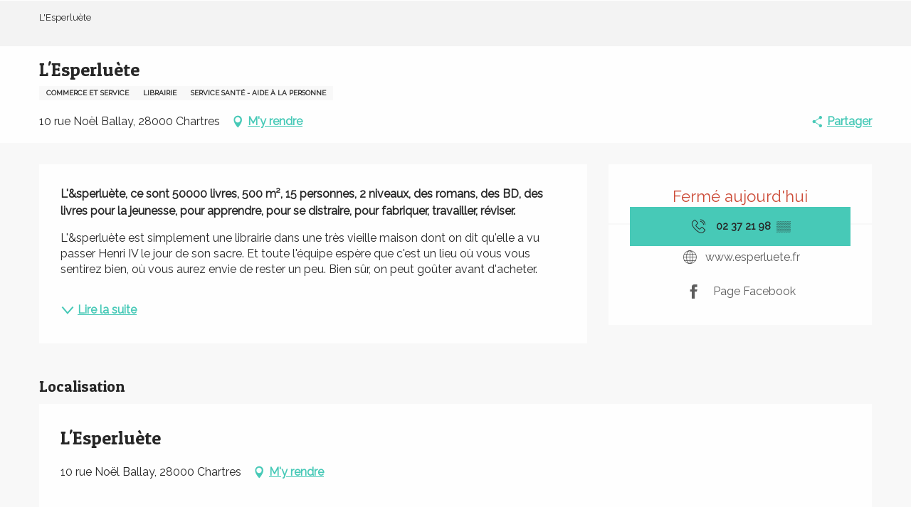

--- FILE ---
content_type: text/html; charset=UTF-8
request_url: https://r.chartres-tourisme.com/offres/lesperluete-chartres-fr-4119606/
body_size: 32912
content:
<!doctype html>
<html class="no-js" lang="fr-FR"><head><script type="importmap">{"imports":{"jquery":"https:\/\/woody.cloudly.space\/app\/themes\/woody-theme\/src\/lib\/custom\/jquery@3.7.1.min.mjs","highcharts":"https:\/\/woody.cloudly.space\/app\/dist\/chartres\/addons\/woody-library\/static\/lib\/highcharts-12.1.2\/code\/es-modules\/masters\/highcharts.src.js","woody_library_filter":"https:\/\/woody.cloudly.space\/app\/dist\/chartres\/addons\/woody-library\/js\/filter.3dd4b7bece.js","woody_library_woody_component":"https:\/\/woody.cloudly.space\/app\/dist\/chartres\/addons\/woody-library\/js\/modules\/components\/woody-component.f868fc8be0.mjs","woody_library_woody_controller":"https:\/\/woody.cloudly.space\/app\/dist\/chartres\/addons\/woody-library\/js\/modules\/controllers\/woody-controller.2db0174bdc.mjs","woody_library_summary_map_manager":"https:\/\/woody.cloudly.space\/app\/dist\/chartres\/addons\/woody-library\/js\/modules\/managers\/summary\/summary-map-manager.84afb4d49a.mjs","woody_library_summary_accordion_manager":"https:\/\/woody.cloudly.space\/app\/dist\/chartres\/addons\/woody-library\/js\/modules\/managers\/summary\/summary-accordion-manager.9b68213f2a.mjs","woody_library_interactive_svg_component":"https:\/\/woody.cloudly.space\/app\/dist\/chartres\/addons\/woody-library\/js\/modules\/components\/interactive-svg\/interactive-svg-component.88c1dab784.mjs","woody_library_card_uniq_component":"https:\/\/woody.cloudly.space\/app\/dist\/chartres\/addons\/woody-library\/js\/modules\/components\/card\/card-uniq-component.c74c472f73.mjs","woody_library_card_toggler_component":"https:\/\/woody.cloudly.space\/app\/dist\/chartres\/addons\/woody-library\/js\/modules\/components\/card\/card-toggler-component.077fbca673.mjs","woody_library_card_slider_component":"https:\/\/woody.cloudly.space\/app\/dist\/chartres\/addons\/woody-library\/js\/modules\/components\/card\/card-slider-component.1fcbe821ee.mjs","woody_library_card_map_slider_component":"https:\/\/woody.cloudly.space\/app\/dist\/chartres\/addons\/woody-library\/js\/modules\/components\/card\/card-map-slider-component.mjs","woody_library_card_map_manager":"https:\/\/woody.cloudly.space\/app\/dist\/chartres\/addons\/woody-library\/js\/modules\/managers\/card\/card-map-manager.aa96fe0af2.mjs","woody_library_summary_controller":"https:\/\/woody.cloudly.space\/app\/dist\/chartres\/addons\/woody-library\/js\/modules\/controllers\/summary\/summary-controller.56dc30afe7.mjs","woody_library_focus_controller":"https:\/\/woody.cloudly.space\/app\/dist\/chartres\/addons\/woody-library\/js\/modules\/controllers\/focus\/focus-controller.779736d3ae.mjs","woody_library_focus_map_controller":"https:\/\/woody.cloudly.space\/app\/dist\/chartres\/addons\/woody-library\/js\/modules\/controllers\/focus\/focus-map-controller.fa756137c4.mjs","woody_library_focus_svg_controller":"https:\/\/woody.cloudly.space\/app\/dist\/chartres\/addons\/woody-library\/js\/modules\/controllers\/focus\/focus-svg-controller.e0e66f5917.mjs","woody_library_get_there_link_component":"https:\/\/woody.cloudly.space\/app\/dist\/chartres\/addons\/woody-library\/js\/modules\/components\/get-there\/get-there-link-component.236c7b036d.mjs","woody_library_reveal_component":"https:\/\/woody.cloudly.space\/app\/dist\/chartres\/addons\/woody-library\/js\/modules\/components\/reveal\/reveal-component.ae2427d122.mjs","woody_addon_touristicmaps_utils":"https:\/\/woody.cloudly.space\/app\/dist\/chartres\/addons\/woody-addon-touristicmaps\/js\/utils\/woody-addon-touristicmaps-utils.7b4d5b3788.mjs","woody_addon_touristicmaps_map_manager":"https:\/\/woody.cloudly.space\/app\/dist\/chartres\/addons\/woody-addon-touristicmaps\/js\/managers\/woody-addon-touristicmaps-map-manager.25def4f386.mjs","woody_addon_touristicmaps_map_component":"https:\/\/woody.cloudly.space\/app\/dist\/chartres\/addons\/woody-addon-touristicmaps\/js\/components\/woody-addon-touristicmaps-map-component.3be29cb99e.mjs","woody_addon_touristicmaps_map_control":"https:\/\/woody.cloudly.space\/app\/dist\/chartres\/addons\/woody-addon-touristicmaps\/js\/controls\/woody-addon-touristicmaps-map-control.3ad63029a2.mjs","woody_addon_touristicmaps_center_france_map_control":"https:\/\/woody.cloudly.space\/app\/dist\/chartres\/addons\/woody-addon-touristicmaps\/js\/controls\/woody-addon-touristicmaps-center-france-map-control.bfd154a095.mjs","woody_addon_touristicmaps_search_city_map_control":"https:\/\/woody.cloudly.space\/app\/dist\/chartres\/addons\/woody-addon-touristicmaps\/js\/controls\/woody-addon-touristicmaps-search-city-map-control.c837cfe0f5.mjs","woody_addon_roadbook_global":"https:\/\/woody.cloudly.space\/app\/dist\/chartres\/addons\/woody-addon-roadbook\/js\/woody-addon-roadbook-global.bac59b597b.mjs","woody_addon_roadbook_elements":"https:\/\/woody.cloudly.space\/app\/dist\/chartres\/addons\/woody-addon-roadbook\/js\/woody-addon-roadbook-elements.1ebf10e34f.mjs","woody_addon_roadbook_tools":"https:\/\/woody.cloudly.space\/app\/dist\/chartres\/addons\/woody-addon-roadbook\/js\/woody-addon-roadbook-tools.4c62973343.mjs","woody_addon_roadbook_feed":"https:\/\/woody.cloudly.space\/app\/dist\/chartres\/addons\/woody-addon-roadbook\/js\/woody-addon-roadbook-feed.75f6c0ef11.mjs","woody_addon_roadbook_front":"https:\/\/woody.cloudly.space\/app\/dist\/chartres\/addons\/woody-addon-roadbook\/js\/woody-addon-roadbook-front.e97c97cdf2.mjs","woody_addon_roadbook_django":"https:\/\/woody.cloudly.space\/app\/dist\/chartres\/addons\/woody-addon-roadbook\/js\/woody-addon-roadbook-django.d8fae5bb70.mjs","woody_roadbook_sheet_list_controller":"https:\/\/woody.cloudly.space\/app\/dist\/chartres\/addons\/woody-addon-roadbook\/js\/controllers\/woody-roadbook-sheet-list-controller.a3aea218c2.mjs","woody_roadbook_map_global_controller":"https:\/\/woody.cloudly.space\/app\/dist\/chartres\/addons\/woody-addon-roadbook\/js\/controllers\/woody-roadbook-map-global-controller.ca5ca46b9e.mjs","woody_hawwwai_itinerary_elevation_chart_component":"https:\/\/woody.cloudly.space\/app\/dist\/chartres\/addons\/woody-addon-hawwwai\/js\/components\/woody-hawwwai-itinerary-elevation-chart-component.1b7e9b6c9a.mjs","woody_hawwwai_itinerary_reveal_controller":"https:\/\/woody.cloudly.space\/app\/dist\/chartres\/addons\/woody-addon-hawwwai\/js\/controllers\/woody-hawwwai-itinerary-reveal-controller.2d8a9d49dc.mjs","woody_hawwwai_itinerary_reveal_toggler_controller":"https:\/\/woody.cloudly.space\/app\/dist\/chartres\/addons\/woody-addon-hawwwai\/js\/controllers\/woody-hawwwai-itinerary-reveal-toggler-controller.26149551a6.mjs","woody_hawwwai_itinerary_pois_controller":"https:\/\/woody.cloudly.space\/app\/dist\/chartres\/addons\/woody-addon-hawwwai\/js\/controllers\/woody-hawwwai-itinerary-pois-controller.2dce389938.mjs","woody_lib_utils":"https:\/\/woody.cloudly.space\/app\/dist\/chartres\/addons\/woody-lib-utils\/js\/woody-lib-utils.93266841fa.mjs","woody_addon_search_engine_component":"https:\/\/woody.cloudly.space\/app\/dist\/chartres\/addons\/woody-addon-search\/js\/components\/woody-addon-search-engine-component.dc802f6a63.mjs","woody_addon_search_main":"https:\/\/woody.cloudly.space\/app\/dist\/chartres\/addons\/woody-addon-search\/js\/woody-addon-search-main.6ea2fe98ba.mjs","woody_addon_search_engine_input_component":"https:\/\/woody.cloudly.space\/app\/dist\/chartres\/addons\/woody-addon-search\/js\/components\/woody-addon-search-engine-input-component.1e6a90e877.mjs","woody_addon_search_engine_input_dropdown_component":"https:\/\/woody.cloudly.space\/app\/dist\/chartres\/addons\/woody-addon-search\/js\/components\/woody-addon-search-engine-input-dropdown-component.c7e89a83ab.mjs","woody_addon_search_engine_filters_component":"https:\/\/woody.cloudly.space\/app\/dist\/chartres\/addons\/woody-addon-search\/js\/components\/woody-addon-search-engine-filters-component.cc5fa80115.mjs","woody_addon_search_engine_results_component":"https:\/\/woody.cloudly.space\/app\/dist\/chartres\/addons\/woody-addon-search\/js\/components\/woody-addon-search-engine-results-component.7fe4b9df50.mjs","woody_addon_search_data_controller":"https:\/\/woody.cloudly.space\/app\/dist\/chartres\/addons\/woody-addon-search\/js\/controllers\/woody-addon-search-data-controller.a95f731a76.mjs","fuse.js":"https:\/\/woody.cloudly.space\/app\/dist\/chartres\/addons\/woody-addon-search\/static\/js\/fuse-v6.4.1\/fuse.esm.min.js","woody_addon_devtools_main":"https:\/\/woody.cloudly.space\/app\/dist\/chartres\/addons\/woody-addon-devtools\/js\/woody-addon-devtools-main.5ef617cfdb.mjs","woody_addon_devtools_tools":"https:\/\/woody.cloudly.space\/app\/dist\/chartres\/addons\/woody-addon-devtools\/js\/woody-addon-devtools-tools.54d58a68c5.mjs","woody_addon_devtools_color_palette":"https:\/\/woody.cloudly.space\/app\/dist\/chartres\/addons\/woody-addon-devtools\/js\/woody-addon-devtools-color-palette.a8a41da40b.mjs","woody_addon_devtools_style_shift":"https:\/\/woody.cloudly.space\/app\/dist\/chartres\/addons\/woody-addon-devtools\/js\/woody-addon-devtools-style-shift.c4f6081742.mjs","woody_addon_devtools_fake_touristic_sheet":"https:\/\/woody.cloudly.space\/app\/dist\/chartres\/addons\/woody-addon-devtools\/js\/woody-addon-devtools-fake-touristic-sheet.2cb516cd17.mjs"}}</script><title>L’Esperluète (Chartres) | Chartres</title><script>window.globals={"ancestors":{"chapter1":"Offres SIT","chapter2":"ORG - L\u2019Esperlu\u00e8te (Chartres) 4119606","chapter3":null},"current_lang":"fr","current_locale":"fr","current_locale_region":"fr_FR","env":"prod","languages":["fr"],"post_id":3106,"post_title":"ORG - L\u2019Esperlu\u00e8te (Chartres) 4119606","post_type":"touristic_sheet","post_modified":"2026-01-15 04:54:06+01:00","sheet_id":4119606,"site_key":"chartres","tags":{"places":[],"seasons":[],"themes":[],"targets":[]},"woody_options_pages":{"search_url":0,"weather_url":0},"search":{"api":{"uri":"https:\/\/api.tourism-system.com\/v2\/woody\/search\/fr\/v2","args":{"size":15,"threshold":0.5}}},"tmaps":{"url_api":"https:\/\/api.touristicmaps.com\/lib\/mod.mjs","url_api_lazy":"https:\/\/api.touristicmaps.com\/lib\/lazy.mjs"},"hawwwai":{"sheet_options":{"nearby_distance_max":5000}}}</script><script>(function(e){e.eskalad=e.eskalad?e.eskalad:[],e.eskalad.product="woody",e.eskalad.site_key=e.globals.site_key!==void 0?e.globals.site_key:"empty",e.eskalad.timestamp=l("eskalad_timestamp"),e.eskalad.timestamp==null&&(e.eskalad.timestamp=Math.floor(Date.now()/1e3),s("eskalad_timestamp",e.eskalad.timestamp)),e.eskalad.cid=l("eskalad_cid"),e.eskalad.cid==null&&e.eskalad.timestamp!==void 0&&(e.eskalad.cid=e.eskalad.timestamp,c()),e.eskalad.ga_consent=!0;function c(){e.eskalad.cid.toString().search("\\.")<=0&&fetch("/api/clientid").then(a=>a.json()).then(a=>{a.cid!==void 0&&(e.eskalad.cid=a.cid+"."+e.eskalad.cid,s("eskalad_cid",e.eskalad.cid))}).catch(function(a){console.error("Eskalad fetch: "+a.message)})}function l(a){if(e.localStorage!==void 0&&e.localStorage)try{let t=e.localStorage.getItem(a);return t=t==null||isNaN(t)||t==null||t==""?void 0:t,t}catch(t){console.error(["[ESKALAD]",t])}}function s(a,t){if(e.localStorage!==void 0&&e.localStorage)try{e.localStorage.removeItem(a),e.localStorage.setItem(a,t)}catch(d){console.error(["[ESKALAD]",d])}}})(window);
</script><script>document.addEventListener("DOMContentLoaded",function(){document.querySelectorAll("a[href='#consentframework'],a[href='#cmp']").forEach(function(e){e.removeAttribute("target");e.setAttribute("href","javascript:window.Sddan.cmp.displayUI();")})});</script><link rel="preconnect" href="https://cache.consentframework.com" crossorigin><link rel="preconnect" href="https://choices.consentframework.com" crossorigin><link rel="preconnect" href="https://fonts.gstatic.com" crossorigin><link rel="preconnect" href="https://fonts.googleapis.com" crossorigin><link rel="preconnect" href="https://www.googletagmanager.com" crossorigin><link rel="preconnect" href="https://woody.cloudly.space" crossorigin><link rel="preconnect" href="https://api.cloudly.space" crossorigin><script>window.dataLayer=window.dataLayer?window.dataLayer:[];window.dataLayer.push({"event":"globals","data":{"env":"prod","site_key":"chartres","page":{"id_page":3106,"name":"ORG &#8211; L&rsquo;Esperlu\u00e8te (Chartres) #4119606","page_type":"touristic_sheet","tags":{"places":[],"seasons":[],"themes":[],"targets":[]}},"lang":"fr","rdbk":{"enable":false},"sheet":{"id_sheet":4119606,"id_sit":"OTCHARTRES-C2811CEN028V500J4W","id_reservation":null,"name":"L'Esperlu\u00e8te - Chartres","type":"Organismes","bordereau":"ORG","city":"Chartres"}}});</script><script>(function(w,d,s,l,i) { w[l]=w[l]||[]; w[l].push({ 'gtm.start': new Date().getTime(),event: 'gtm.js' }); var f=d.getElementsByTagName(s)[0], j=d.createElement(s),dl=l!='dataLayer'? '&l='+l:''; j.async=true; j.src='https://www.googletagmanager.com/gtm.js?id='+i+dl; f.parentNode.insertBefore(j,f); })(window,document,'script','dataLayer','GTM-P82JDSX');</script><link rel="canonical" href="https://r.chartres-tourisme.com/offres/lesperluete-chartres-fr-4119606/"/><meta charset="UTF-8"/><meta http-equiv="X-UA-Compatible" content="IE=edge"/><meta name="generator" content="Raccourci Agency - WP"/><meta name="viewport" content="width=device-width,initial-scale=1"/><meta name="robots" content="max-snippet:-1, max-image-preview:large, max-video-preview:-1"/><meta property="og:type" content="website"/><meta property="og:url" content="https://r.chartres-tourisme.com/offres/lesperluete-chartres-fr-4119606/"/><meta name="twitter:card" content="summary"/><meta property="og:site_name" content="Chartres"/><meta property="og:locale" content="fr_FR"/><meta name="description" property="og:description" content="L'&sperluète, ce sont 50000 livres, 500 m², 15 personnes, 2 niveaux, des romans, des BD, des livres pour la jeunesse, pour apprendre, pour se distraire, pour fabriquer, travailler, réviser."/><meta property="og:title" content="L'Esperluète - Chartres"/><meta name="twitter:title" content="L'Esperluète - Chartres"/><meta name="twitter:description" content="L'&sperluète, ce sont 50000 livres, 500 m², 15 personnes, 2 niveaux, des romans, des BD, des livres pour la jeunesse, pour apprendre, pour se distraire, pour fabriquer, travailler, réviser."/><meta name="format-detection" content="telephone=no"/><meta property="og:image" content=""/><meta name="twitter:image" content=""/><meta name="thumbnail" content=""/><script type="application/ld+json" class="woody-schema-graph">{"@context":"https:\/\/schema.org","@graph":[{"@type":"WebSite","url":"https:\/\/r.chartres-tourisme.com","name":"Chartres","description":"Just another WordPress site"},{"@type":"WebPage","url":"https:\/\/r.chartres-tourisme.com\/offres\/lesperluete-chartres-fr-4119606\/","headline":"ORG \u2013 L\u2019Esperlu\u00e8te (Chartres) #4119606 | Chartres","inLanguage":"fr-FR","datePublished":"2026-01-15 03:54:06","dateModified":"2026-01-15 03:54:06","description":"L'&sperlu\u00e8te, ce sont 50000 livres, 500 m\u00b2, 15 personnes, 2 niveaux, des romans, des BD, des livres pour la jeunesse, pour apprendre, pour se distraire, pour fabriquer, travailler, r\u00e9viser. L'&sperlu\u00e8te est simplement une librairie dans une tr\u00e8s vieille maison dont on dit qu'elle a vu passer Henri IV le jour de son sacre. Et toute l'\u00e9quipe esp\u00e8re que c'est un lieu o\u00f9 vous vous sentirez bien, o\u00f9 vous aurez envie de rester un peu. Bien s\u00fbr, on peut go\u00fbter avant d'acheter."},{"@type":"LocalBusiness","name":"L'Esperlu\u00e8te","description":"L'&sperlu\u00e8te, ce sont 50000 livres, 500 m\u00b2, 15 personnes, 2 niveaux, des romans, des BD, des livres pour la jeunesse, pour apprendre, pour se distraire, pour fabriquer, travailler, r\u00e9viser. L'&sperlu\u00e8te est simplement une librairie dans une tr\u00e8s vieille maison dont on dit qu'elle a vu passer Henri IV le jour de son sacre. Et toute l'\u00e9quipe esp\u00e8re que c'est un lieu o\u00f9 vous vous sentirez bien, o\u00f9 vous aurez envie de rester un peu. Bien s\u00fbr, on peut go\u00fbter avant d'acheter.","url":"https:\/\/r.chartres-tourisme.com\/offres\/lesperluete-chartres-fr-4119606\/","geo":{"@type":"GeoCoordinates","latitude":"48.4456386","longitude":"1.4862430"},"address":{"@type":"PostalAddress","streetAddress":"10 rue No\u00ebl Ballay","addressLocality":"Chartres","postalCode":"28000","addressCountry":"FRANCE"},"location":{"@type":"Place","name":"Adresse","address":{"@type":"PostalAddress","streetAddress":"10 rue No\u00ebl Ballay","addressLocality":"Chartres","postalCode":"28000","addressCountry":"FRANCE"},"geo":{"@type":"GeoCoordinates","latitude":"48.4456386","longitude":"1.4862430"}},"telephone":["02 37 21 98 02"]}]}</script><style>img:is([sizes="auto" i], [sizes^="auto," i]) { contain-intrinsic-size: 3000px 1500px }</style><script>
window._wpemojiSettings = {"baseUrl":"https:\/\/s.w.org\/images\/core\/emoji\/16.0.1\/72x72\/","ext":".png","svgUrl":"https:\/\/s.w.org\/images\/core\/emoji\/16.0.1\/svg\/","svgExt":".svg","source":{"concatemoji":"https:\/\/r.chartres-tourisme.com\/wp\/wp-includes\/js\/wp-emoji-release.min.js?ver=6.8.2"}};
/*! This file is auto-generated */
!function(s,n){var o,i,e;function c(e){try{var t={supportTests:e,timestamp:(new Date).valueOf()};sessionStorage.setItem(o,JSON.stringify(t))}catch(e){}}function p(e,t,n){e.clearRect(0,0,e.canvas.width,e.canvas.height),e.fillText(t,0,0);var t=new Uint32Array(e.getImageData(0,0,e.canvas.width,e.canvas.height).data),a=(e.clearRect(0,0,e.canvas.width,e.canvas.height),e.fillText(n,0,0),new Uint32Array(e.getImageData(0,0,e.canvas.width,e.canvas.height).data));return t.every(function(e,t){return e===a[t]})}function u(e,t){e.clearRect(0,0,e.canvas.width,e.canvas.height),e.fillText(t,0,0);for(var n=e.getImageData(16,16,1,1),a=0;a<n.data.length;a++)if(0!==n.data[a])return!1;return!0}function f(e,t,n,a){switch(t){case"flag":return n(e,"\ud83c\udff3\ufe0f\u200d\u26a7\ufe0f","\ud83c\udff3\ufe0f\u200b\u26a7\ufe0f")?!1:!n(e,"\ud83c\udde8\ud83c\uddf6","\ud83c\udde8\u200b\ud83c\uddf6")&&!n(e,"\ud83c\udff4\udb40\udc67\udb40\udc62\udb40\udc65\udb40\udc6e\udb40\udc67\udb40\udc7f","\ud83c\udff4\u200b\udb40\udc67\u200b\udb40\udc62\u200b\udb40\udc65\u200b\udb40\udc6e\u200b\udb40\udc67\u200b\udb40\udc7f");case"emoji":return!a(e,"\ud83e\udedf")}return!1}function g(e,t,n,a){var r="undefined"!=typeof WorkerGlobalScope&&self instanceof WorkerGlobalScope?new OffscreenCanvas(300,150):s.createElement("canvas"),o=r.getContext("2d",{willReadFrequently:!0}),i=(o.textBaseline="top",o.font="600 32px Arial",{});return e.forEach(function(e){i[e]=t(o,e,n,a)}),i}function t(e){var t=s.createElement("script");t.src=e,t.defer=!0,s.head.appendChild(t)}"undefined"!=typeof Promise&&(o="wpEmojiSettingsSupports",i=["flag","emoji"],n.supports={everything:!0,everythingExceptFlag:!0},e=new Promise(function(e){s.addEventListener("DOMContentLoaded",e,{once:!0})}),new Promise(function(t){var n=function(){try{var e=JSON.parse(sessionStorage.getItem(o));if("object"==typeof e&&"number"==typeof e.timestamp&&(new Date).valueOf()<e.timestamp+604800&&"object"==typeof e.supportTests)return e.supportTests}catch(e){}return null}();if(!n){if("undefined"!=typeof Worker&&"undefined"!=typeof OffscreenCanvas&&"undefined"!=typeof URL&&URL.createObjectURL&&"undefined"!=typeof Blob)try{var e="postMessage("+g.toString()+"("+[JSON.stringify(i),f.toString(),p.toString(),u.toString()].join(",")+"));",a=new Blob([e],{type:"text/javascript"}),r=new Worker(URL.createObjectURL(a),{name:"wpTestEmojiSupports"});return void(r.onmessage=function(e){c(n=e.data),r.terminate(),t(n)})}catch(e){}c(n=g(i,f,p,u))}t(n)}).then(function(e){for(var t in e)n.supports[t]=e[t],n.supports.everything=n.supports.everything&&n.supports[t],"flag"!==t&&(n.supports.everythingExceptFlag=n.supports.everythingExceptFlag&&n.supports[t]);n.supports.everythingExceptFlag=n.supports.everythingExceptFlag&&!n.supports.flag,n.DOMReady=!1,n.readyCallback=function(){n.DOMReady=!0}}).then(function(){return e}).then(function(){var e;n.supports.everything||(n.readyCallback(),(e=n.source||{}).concatemoji?t(e.concatemoji):e.wpemoji&&e.twemoji&&(t(e.twemoji),t(e.wpemoji)))}))}((window,document),window._wpemojiSettings);
</script><link rel='preload' as='style' onload='this.onload=null;this.rel="stylesheet"' id='addon-search-stylesheet-css' href='https://woody.cloudly.space/app/dist/chartres/addons/woody-addon-search/css/woody-addon-search.3c0e3d2c84.css?ver=3.1.31' media='screen' /><noscript><link rel='stylesheet' id='addon-search-stylesheet-css' href='https://woody.cloudly.space/app/dist/chartres/addons/woody-addon-search/css/woody-addon-search.3c0e3d2c84.css?ver=3.1.31' media='screen' /></noscript><link rel='preload' as='style' onload='this.onload=null;this.rel="stylesheet"' id='addon-touristicmaps-stylesheet-css' href='https://woody.cloudly.space/app/dist/chartres/addons/woody-addon-touristicmaps/css/woody-addon-touristicmaps.42aea2a6d2.css?ver=2.0.19' media='all' /><noscript><link rel='stylesheet' id='addon-touristicmaps-stylesheet-css' href='https://woody.cloudly.space/app/dist/chartres/addons/woody-addon-touristicmaps/css/woody-addon-touristicmaps.42aea2a6d2.css?ver=2.0.19' media='all' /></noscript><link rel='preload' as='style' onload='this.onload=null;this.rel="stylesheet"' id='addon-hawwwai-stylesheet-css' href='https://woody.cloudly.space/app/dist/chartres/addons/woody-addon-hawwwai/css/front/woody-addon-hawwwai.ebf78ef83d.css?ver=3.4.104' media='all' /><noscript><link rel='stylesheet' id='addon-hawwwai-stylesheet-css' href='https://woody.cloudly.space/app/dist/chartres/addons/woody-addon-hawwwai/css/front/woody-addon-hawwwai.ebf78ef83d.css?ver=3.4.104' media='all' /></noscript><link rel='preload' as='style' onload='this.onload=null;this.rel="stylesheet"' id='addon-hawwwai-stylesheet-iti-css' href='https://woody.cloudly.space/app/dist/chartres/addons/woody-addon-hawwwai/css/front/woody-addon-hawwwai-iti.551a3c1b6d.css?ver=3.4.104' media='all' /><noscript><link rel='stylesheet' id='addon-hawwwai-stylesheet-iti-css' href='https://woody.cloudly.space/app/dist/chartres/addons/woody-addon-hawwwai/css/front/woody-addon-hawwwai-iti.551a3c1b6d.css?ver=3.4.104' media='all' /></noscript><link rel='stylesheet' id='swiper-style-main-css' href='https://woody.cloudly.space/app/dist/chartres/static/swiper/swiper-bundle.css' media='screen' /><link rel='preload' as='style' onload='this.onload=null;this.rel="stylesheet"' id='google-font-patuaone-css' href='https://fonts.googleapis.com/css?family=Patua+One' media='all' /><noscript><link rel='stylesheet' id='google-font-patuaone-css' href='https://fonts.googleapis.com/css?family=Patua+One' media='all' /></noscript><link rel='preload' as='style' onload='this.onload=null;this.rel="stylesheet"' id='google-font-raleway-css' href='https://fonts.googleapis.com/css?family=Raleway' media='all' /><noscript><link rel='stylesheet' id='google-font-raleway-css' href='https://fonts.googleapis.com/css?family=Raleway' media='all' /></noscript><link rel='stylesheet' id='main-stylesheet-chunk-0-css' href='https://woody.cloudly.space/app/dist/chartres/css/main_chunk_1.3808845d0a.css' media='screen' /><link rel='stylesheet' id='main-stylesheet-chunk-1-css' href='https://woody.cloudly.space/app/dist/chartres/css/main_chunk_2.9ad49162ef.css' media='screen' /><link rel='stylesheet' id='main-stylesheet-chunk-2-css' href='https://woody.cloudly.space/app/dist/chartres/css/main_chunk_3.e4e8971bdd.css' media='screen' /><link rel='preload' as='style' onload='this.onload=null;this.rel="stylesheet"' id='wicon-stylesheet-css' href='https://woody.cloudly.space/app/dist/chartres/css/wicon.8f9a70ad27.css' media='screen' /><noscript><link rel='stylesheet' id='wicon-stylesheet-css' href='https://woody.cloudly.space/app/dist/chartres/css/wicon.8f9a70ad27.css' media='screen' /></noscript><link rel='stylesheet' id='print-stylesheet-css' href='https://woody.cloudly.space/app/dist/chartres/css/print.f6f47df82d.css' media='print' /><script defer src="https://woody.cloudly.space/app/dist/chartres/addons/woody-addon-search/js/woody-addon-search.3155b7e4dc.js?ver=3.1.31" id="addon-search-javascripts-js"></script><script defer src="https://woody.cloudly.space/app/themes/woody-theme/src/js/static/obf.min.js?ver=2.3.165" id="obf-js"></script><script defer src="https://woody.cloudly.space/app/dist/chartres/addons/woody-addon-eskalad/js/events/eskalad.c2bde38840.js?ver=6.3.3" id="woody-addon-eskalad-js"></script><script defer src="https://woody.cloudly.space/app/dist/chartres/addons/woody-addon-eskalad/js/events/eskalad-page.5d2af865c3.js?ver=6.3.3" id="woody-addon-eskalad-page-js"></script><script id="jquery-js-before">
window.siteConfig = {"site_key":"chartres","login":"public_ot_chartres_website","password":"e06d96f041f4a3584cce7b98322de4ae","token":"OTgzMGNjNmQ1NThjOlNVMVJYQW9BYVF0QmFsc0xXRXBIUWdZUWFSTlFWMHNLVFYwPTpYQWdGVkZwVlVGUUJCRjVYV0FzR0NGY0FWUUVDVndGYkNnb0JWQVpYVndFPQ==","mapProviderKeys":{"otmKey":"247b7901b8a931e2d1aa588b477a0f76c6fe435e6a7ff2bc4f2d4d45c1fa92a5","gmKey":"AIzaSyAJa4IO_iy0wMVJB8Dvx8E01gKUFiaxRMQ"},"api_url":"https:\/\/api.tourism-system.com","api_render_url":"https:\/\/api.tourism-system.com","current_lang":"fr","current_season":null,"languages":["fr"],"pll_options":{"browser":0,"rewrite":1,"hide_default":0,"force_lang":3,"redirect_lang":0,"media_support":1,"uninstall":0,"sync":["taxonomies"],"post_types":["touristic_sheet","short_link","woody_topic","woody_rdbk_leaflets","woody_rdbk_feeds","testimony","profile"],"taxonomies":["themes","places","seasons","targets","expression_category","profile_category","leaflet_category","visitor_category","accommodation_category","mobility_category","channel_category","trip_duration"],"domains":{"fr":"https:\/\/r.chartres-tourisme.com"},"version":"3.5.4","first_activation":1645783225,"media":{"duplicate":0},"default_lang":"fr","previous_version":"3.5.3"}};
window.useLeafletLibrary=1;window.DrupalAngularConfig=window.DrupalAngularConfig || {};window.DrupalAngularConfig.mapProviderKeys={"otmKey":"247b7901b8a931e2d1aa588b477a0f76c6fe435e6a7ff2bc4f2d4d45c1fa92a5","gmKey":"AIzaSyAJa4IO_iy0wMVJB8Dvx8E01gKUFiaxRMQ"};
</script><script type="module" src="https://woody.cloudly.space/app/themes/woody-theme/src/lib/custom/jquery@3.7.1.min.mjs" id="jquery-js"></script><script defer src="https://woody.cloudly.space/app/themes/woody-theme/src/lib/custom/moment-with-locales@2.22.2.min.js" id="jsdelivr_moment-js"></script><script id="woody-addon-hawwwai-sheet-js-extra">
var __hw = {"SECTIONS.TOURISM.SHEET.PERIODS.TODAY":"Aujourd'hui","SECTIONS.TOURISM.SHEET.PERIODS.HAPPENING":"A lieu","SECTIONS.TOURISM.SHEET.PERIODS.ENDED":"Termin\u00e9","SECTIONS.TOURISM.SHEET.PERIODS.ENDED_FOR_TODAY":"Termin\u00e9 pour aujourd'hui","SECTIONS.TOURISM.SHEET.PERIODS.FROM_TODAY":"\u00c0 partir d'aujourd'hui","SECTIONS.TOURISM.SHEET.PERIODS.FROM":"Du","SECTIONS.TOURISM.SHEET.PERIODS.UNTIL_TODAY":"Aujourd'hui","SECTIONS.TOURISM.SHEET.PERIODS.TO":"jusqu'\u00e0","SECTIONS.TOURISM.SHEET.PERIODS.UNTIL":"au","SECTIONS.TOURISM.SHEET.PERIODS.UNTIL_LONG":"jusqu'au","SECTIONS.TOURISM.SHEET.PERIODS.ON":"Le","SECTIONS.TOURISM.SHEET.PERIODS.OPENED":"Ouvert","SECTIONS.TOURISM.SHEET.PERIODS.CLOSED":"Ferm\u00e9","SECTIONS.TOURISM.SHEET.PERIODS.CLOSEDFORTODAY":"Ferm\u00e9 pour aujourd'hui","SECTIONS.TOURISM.SHEET.PERIODS.UNDEFINED":"Horaires non d\u00e9finis","SECTIONS.TOURISM.SHEET.PERIODS.NOW":"En ce moment","GLOBAL.TIMES.TO":"jusqu'\u00e0"};
</script><script type="module" src="https://woody.cloudly.space/app/dist/chartres/addons/woody-addon-hawwwai/js/woody-addon-hawwwai-sheet.0c65dc8bba.mjs?ver=3.4.104" id="woody-addon-hawwwai-sheet-js"></script><script defer src="https://woody.cloudly.space/app/dist/chartres/static/swiper/swiper-bundle.min.js?ver=12.0.2" id="jsdelivr_swiper-js"></script><script defer src="https://woody.cloudly.space/app/themes/woody-theme/src/lib/npm/flatpickr/dist/flatpickr.min.js?ver=4.5.7" id="jsdelivr_flatpickr-js"></script><script defer src="https://woody.cloudly.space/app/themes/woody-theme/src/lib/npm/flatpickr/dist/l10n/fr.js?ver=4.5.7" id="jsdelivr_flatpickr_l10n-js"></script><script defer src="https://woody.cloudly.space/app/themes/woody-theme/src/lib/custom/nouislider@10.1.0.min.js" id="jsdelivr_nouislider-js"></script><script defer src="https://woody.cloudly.space/app/themes/woody-theme/src/lib/custom/lazysizes@4.1.2.min.js" id="jsdelivr_lazysizes-js"></script><script defer src="https://woody.cloudly.space/app/themes/woody-theme/src/lib/custom/moment-timezone-with-data.min.js" id="jsdelivr_moment_tz-js"></script><script defer src="https://woody.cloudly.space/app/themes/woody-theme/src/lib/custom/js.cookie@2.2.1.min.js" id="jsdelivr_jscookie-js"></script><script defer src="https://woody.cloudly.space/app/themes/woody-theme/src/lib/custom/rellax@1.10.1.min.js" id="jsdelivr_rellax-js"></script><script defer src="https://woody.cloudly.space/app/themes/woody-theme/src/lib/custom/iframeResizer@4.3.7.min.js?ver=4.3.7" id="jsdelivr_iframeresizer-js"></script><script defer src="https://woody.cloudly.space/app/themes/woody-theme/src/lib/npm/plyr/dist/plyr.min.js?ver=3.6.8" id="jsdelivr_plyr-js"></script><script defer src="https://woody.cloudly.space/wp/wp-includes/js/dist/hooks.min.js?ver=4d63a3d491d11ffd8ac6" id="wp-hooks-js"></script><script defer src="https://woody.cloudly.space/wp/wp-includes/js/dist/i18n.min.js?ver=5e580eb46a90c2b997e6" id="wp-i18n-js"></script><script defer src="https://woody.cloudly.space/app/themes/woody-theme/src/js/static/i18n-ltr.min.js?ver=2.3.165" id="wp-i18n-ltr-js"></script><script id="main-modules-js-extra">
var WoodyMainJsModules = {"jquery":{"path":"https:\/\/r.chartres-tourisme.com\/app\/themes\/woody-theme\/src\/lib\/custom\/jquery@3.7.1.min.mjs"},"highcharts":{"path":"https:\/\/r.chartres-tourisme.com\/app\/dist\/chartres\/addons\/woody-library\/static\/lib\/highcharts-12.1.2\/code\/es-modules\/masters\/highcharts.src.js"},"woody_library_filter":{"path":"https:\/\/r.chartres-tourisme.com\/app\/dist\/chartres\/addons\/woody-library\/js\/filter.3dd4b7bece.js"},"woody_library_woody_component":{"path":"https:\/\/r.chartres-tourisme.com\/app\/dist\/chartres\/addons\/woody-library\/js\/modules\/components\/woody-component.f868fc8be0.mjs"},"woody_library_woody_controller":{"path":"https:\/\/r.chartres-tourisme.com\/app\/dist\/chartres\/addons\/woody-library\/js\/modules\/controllers\/woody-controller.2db0174bdc.mjs"},"woody_library_summary_map_manager":{"path":"https:\/\/r.chartres-tourisme.com\/app\/dist\/chartres\/addons\/woody-library\/js\/modules\/managers\/summary\/summary-map-manager.84afb4d49a.mjs"},"woody_library_summary_accordion_manager":{"path":"https:\/\/r.chartres-tourisme.com\/app\/dist\/chartres\/addons\/woody-library\/js\/modules\/managers\/summary\/summary-accordion-manager.9b68213f2a.mjs"},"woody_library_interactive_svg_component":{"path":"https:\/\/r.chartres-tourisme.com\/app\/dist\/chartres\/addons\/woody-library\/js\/modules\/components\/interactive-svg\/interactive-svg-component.88c1dab784.mjs","component":"woody-interactive-svg"},"woody_library_card_uniq_component":{"path":"https:\/\/r.chartres-tourisme.com\/app\/dist\/chartres\/addons\/woody-library\/js\/modules\/components\/card\/card-uniq-component.c74c472f73.mjs","component":"woody-card-uniq"},"woody_library_card_toggler_component":{"path":"https:\/\/r.chartres-tourisme.com\/app\/dist\/chartres\/addons\/woody-library\/js\/modules\/components\/card\/card-toggler-component.077fbca673.mjs","component":"woody-card-toggler"},"woody_library_card_slider_component":{"path":"https:\/\/r.chartres-tourisme.com\/app\/dist\/chartres\/addons\/woody-library\/js\/modules\/components\/card\/card-slider-component.1fcbe821ee.mjs","component":"woody-card-slider"},"woody_library_card_map_slider_component":{"path":"https:\/\/r.chartres-tourisme.com\/app\/dist\/chartres\/addons\/woody-library\/js\/modules\/components\/card\/card-map-slider-component.mjs","component":"woody-card-map-slider"},"woody_library_card_map_manager":{"path":"https:\/\/r.chartres-tourisme.com\/app\/dist\/chartres\/addons\/woody-library\/js\/modules\/managers\/card\/card-map-manager.aa96fe0af2.mjs"},"woody_library_summary_controller":{"path":"https:\/\/r.chartres-tourisme.com\/app\/dist\/chartres\/addons\/woody-library\/js\/modules\/controllers\/summary\/summary-controller.56dc30afe7.mjs","controller":"woody_library_summary_controller"},"woody_library_focus_controller":{"path":"https:\/\/r.chartres-tourisme.com\/app\/dist\/chartres\/addons\/woody-library\/js\/modules\/controllers\/focus\/focus-controller.779736d3ae.mjs","controller":"woody_library_focus_controller"},"woody_library_focus_map_controller":{"path":"https:\/\/r.chartres-tourisme.com\/app\/dist\/chartres\/addons\/woody-library\/js\/modules\/controllers\/focus\/focus-map-controller.fa756137c4.mjs","controller":"woody_library_focus_map_controller"},"woody_library_focus_svg_controller":{"path":"https:\/\/r.chartres-tourisme.com\/app\/dist\/chartres\/addons\/woody-library\/js\/modules\/controllers\/focus\/focus-svg-controller.e0e66f5917.mjs","controller":"woody_library_focus_svg_controller"},"woody_library_get_there_link_component":{"path":"https:\/\/r.chartres-tourisme.com\/app\/dist\/chartres\/addons\/woody-library\/js\/modules\/components\/get-there\/get-there-link-component.236c7b036d.mjs","component":"woody-get-there-link"},"woody_library_reveal_component":{"path":"https:\/\/r.chartres-tourisme.com\/app\/dist\/chartres\/addons\/woody-library\/js\/modules\/components\/reveal\/reveal-component.ae2427d122.mjs","component":"woody-reveal"},"woody_addon_touristicmaps_utils":{"path":"https:\/\/r.chartres-tourisme.com\/app\/dist\/chartres\/addons\/woody-addon-touristicmaps\/js\/utils\/woody-addon-touristicmaps-utils.7b4d5b3788.mjs"},"woody_addon_touristicmaps_map_manager":{"path":"https:\/\/r.chartres-tourisme.com\/app\/dist\/chartres\/addons\/woody-addon-touristicmaps\/js\/managers\/woody-addon-touristicmaps-map-manager.25def4f386.mjs"},"woody_addon_touristicmaps_map_component":{"path":"https:\/\/r.chartres-tourisme.com\/app\/dist\/chartres\/addons\/woody-addon-touristicmaps\/js\/components\/woody-addon-touristicmaps-map-component.3be29cb99e.mjs","component":"woody-map"},"woody_addon_touristicmaps_map_control":{"path":"https:\/\/r.chartres-tourisme.com\/app\/dist\/chartres\/addons\/woody-addon-touristicmaps\/js\/controls\/woody-addon-touristicmaps-map-control.3ad63029a2.mjs"},"woody_addon_touristicmaps_center_france_map_control":{"path":"https:\/\/r.chartres-tourisme.com\/app\/dist\/chartres\/addons\/woody-addon-touristicmaps\/js\/controls\/woody-addon-touristicmaps-center-france-map-control.bfd154a095.mjs"},"woody_addon_touristicmaps_search_city_map_control":{"path":"https:\/\/r.chartres-tourisme.com\/app\/dist\/chartres\/addons\/woody-addon-touristicmaps\/js\/controls\/woody-addon-touristicmaps-search-city-map-control.c837cfe0f5.mjs"},"woody_addon_roadbook_global":{"path":"https:\/\/r.chartres-tourisme.com\/app\/dist\/chartres\/addons\/woody-addon-roadbook\/js\/woody-addon-roadbook-global.bac59b597b.mjs"},"woody_addon_roadbook_elements":{"path":"https:\/\/r.chartres-tourisme.com\/app\/dist\/chartres\/addons\/woody-addon-roadbook\/js\/woody-addon-roadbook-elements.1ebf10e34f.mjs"},"woody_addon_roadbook_tools":{"path":"https:\/\/r.chartres-tourisme.com\/app\/dist\/chartres\/addons\/woody-addon-roadbook\/js\/woody-addon-roadbook-tools.4c62973343.mjs"},"woody_addon_roadbook_feed":{"path":"https:\/\/r.chartres-tourisme.com\/app\/dist\/chartres\/addons\/woody-addon-roadbook\/js\/woody-addon-roadbook-feed.75f6c0ef11.mjs"},"woody_addon_roadbook_front":{"path":"https:\/\/r.chartres-tourisme.com\/app\/dist\/chartres\/addons\/woody-addon-roadbook\/js\/woody-addon-roadbook-front.e97c97cdf2.mjs"},"woody_addon_roadbook_django":{"path":"https:\/\/r.chartres-tourisme.com\/app\/dist\/chartres\/addons\/woody-addon-roadbook\/js\/woody-addon-roadbook-django.d8fae5bb70.mjs"},"woody_roadbook_sheet_list_controller":{"path":"https:\/\/r.chartres-tourisme.com\/app\/dist\/chartres\/addons\/woody-addon-roadbook\/js\/controllers\/woody-roadbook-sheet-list-controller.a3aea218c2.mjs","controller":"woody_roadbook_sheet_list_controller"},"woody_roadbook_map_global_controller":{"path":"https:\/\/r.chartres-tourisme.com\/app\/dist\/chartres\/addons\/woody-addon-roadbook\/js\/controllers\/woody-roadbook-map-global-controller.ca5ca46b9e.mjs","controller":"woody_roadbook_map_global_controller"},"woody_hawwwai_itinerary_elevation_chart_component":{"path":"https:\/\/r.chartres-tourisme.com\/app\/dist\/chartres\/addons\/woody-addon-hawwwai\/js\/components\/woody-hawwwai-itinerary-elevation-chart-component.1b7e9b6c9a.mjs","component":"woody-hawwwai-itinerary-elevation-chart"},"woody_hawwwai_itinerary_reveal_controller":{"path":"https:\/\/r.chartres-tourisme.com\/app\/dist\/chartres\/addons\/woody-addon-hawwwai\/js\/controllers\/woody-hawwwai-itinerary-reveal-controller.2d8a9d49dc.mjs","controller":"woody_hawwwai_itinerary_reveal_controller"},"woody_hawwwai_itinerary_reveal_toggler_controller":{"path":"https:\/\/r.chartres-tourisme.com\/app\/dist\/chartres\/addons\/woody-addon-hawwwai\/js\/controllers\/woody-hawwwai-itinerary-reveal-toggler-controller.26149551a6.mjs","controller":"woody_hawwwai_itinerary_reveal_toggler_controller"},"woody_hawwwai_itinerary_pois_controller":{"path":"https:\/\/r.chartres-tourisme.com\/app\/dist\/chartres\/addons\/woody-addon-hawwwai\/js\/controllers\/woody-hawwwai-itinerary-pois-controller.2dce389938.mjs","controller":"woody_hawwwai_itinerary_pois_controller"}};
</script><script type="module" src="https://woody.cloudly.space/app/dist/chartres/addons/woody-library/js/modules/main.9a249a7be1.mjs" id="main-modules-js"></script><script type="module" src="https://woody.cloudly.space/app/dist/chartres/js/main.af4b164f5f.mjs" id="main-javascripts-js"></script><link rel="icon" type="image/x-icon" href="https://woody.cloudly.space/app/dist/chartres/favicon/favicon/favicon.1a815b2486.ico"><link rel="icon" type="image/png" sizes="16x16" href="https://woody.cloudly.space/app/dist/chartres/favicon/favicon/favicon-16x16.453d42f0be.png"><link rel="icon" type="image/png" sizes="32x32" href="https://woody.cloudly.space/app/dist/chartres/favicon/favicon/favicon-32x32.a971f5a285.png"><link rel="icon" type="image/png" sizes="48x48" href="https://woody.cloudly.space/app/dist/chartres/favicon/favicon/favicon-48x48.878194b9d3.png"><link rel="apple-touch-icon" sizes="57x57" href="https://woody.cloudly.space/app/dist/chartres/favicon/favicon/apple-touch-icon-57x57.febad746c4.png"><link rel="apple-touch-icon" sizes="60x60" href="https://woody.cloudly.space/app/dist/chartres/favicon/favicon/apple-touch-icon-60x60.83cfa7359f.png"><link rel="apple-touch-icon" sizes="72x72" href="https://woody.cloudly.space/app/dist/chartres/favicon/favicon/apple-touch-icon-72x72.d9cdaa8cf4.png"><link rel="apple-touch-icon" sizes="76x76" href="https://woody.cloudly.space/app/dist/chartres/favicon/favicon/apple-touch-icon-76x76.f50e39a22d.png"><link rel="apple-touch-icon" sizes="114x114" href="https://woody.cloudly.space/app/dist/chartres/favicon/favicon/apple-touch-icon-114x114.3a1fec5c33.png"><link rel="apple-touch-icon" sizes="120x120" href="https://woody.cloudly.space/app/dist/chartres/favicon/favicon/apple-touch-icon-120x120.56e2ebc171.png"><link rel="apple-touch-icon" sizes="144x144" href="https://woody.cloudly.space/app/dist/chartres/favicon/favicon/apple-touch-icon-144x144.d0b96bbb98.png"><link rel="apple-touch-icon" sizes="152x152" href="https://woody.cloudly.space/app/dist/chartres/favicon/favicon/apple-touch-icon-152x152.6ba5163c90.png"><link rel="apple-touch-icon" sizes="167x167" href="https://woody.cloudly.space/app/dist/chartres/favicon/favicon/apple-touch-icon-167x167.04b1b8eeae.png"><link rel="apple-touch-icon" sizes="180x180" href="https://woody.cloudly.space/app/dist/chartres/favicon/favicon/apple-touch-icon-180x180.b16ff272ee.png"><link rel="apple-touch-icon" sizes="1024x1024" href="https://woody.cloudly.space/app/dist/chartres/favicon/favicon/apple-touch-icon-1024x1024.7833209688.png"></head><body class="wp-singular touristic_sheet-template-default single single-touristic_sheet postid-3106 wp-theme-woody-theme wp-child-theme-chartres prod apirender apirender-wordpress woody-hawwwai-sheet sheet-v2 sheet-org">
            <noscript><iframe src="https://www.googletagmanager.com/ns.html?id=GTM-P82JDSX" height="0" width="0" style="display:none;visibility:hidden"></iframe></noscript>
        
            
    
    <div class="main-wrapper flex-container flex-dir-column">
                                <div class="woody-component-headnavs">
    
    <a href="#" class="screen-reader-text skip-link woody-component-button primary normal" aria-label="Aller directement au contenu principal de la page">
     <span class="button-label"> Aller au contenu principal</span>
    </a>

    
                
    

            
    </div>





                        
        <div class="site-content">
                                <script type="text/javascript">
            const hwConfig = {"options":{"tourism":true,"avatar":false,"showgallery":true,"samecontacts":false,"hidephones":true,"remindernavbar":true,"realtimeopenings":true,"deliveryoffice_priority":false,"city_trip":false,"planner":false,"print":false,"share":false,"sso":false,"send":false,"central":false,"bookinglink":true,"bookingcontact":false,"sso_options":{"tickets":false,"trips":false},"wishlist":false,"proprio":false,"near":true,"blablacar":false,"map":{"osm":false},"sheet_model_v2":true,"mail_contact":false,"displayed_contacts":{"establishment":true,"booking":false,"owner":false},"addreviews":true,"analytics_off":false,"googlecalendar":false,"interpolate_periods":true,"legalinfos":false,"calltoaction_sidebarmap":false,"bestpriceguaranteed":true,"fallback":true,"nosearchlink":false,"widget_fairguest":false,"help_label":false,"contactOptin":{"optinPresta":true,"optinOt":true},"widgets":{"tripadvisor":false,"guestsuite":false}},"confMap":["blablacar","near"],"interactiveMap":{"groups":[]},"bookingConfig":{"playlists":[]},"woody":true,"wishlistConfig":[],"site_key":"chartres","token":"otchartres_v2","destinationName":"Office de tourisme de Chartres","destinationApiId":"552fb8d76023286a718b4568","services":{"contact":"otchartres","feedback":"otchartres"},"accountName":"otchartres_v2","lang":"fr","roadbook":false,"onlyLang":false,"season":null,"apiAccount":{"metadata":{"type":"node","dataType":"listPlaylists","name":"otchartres_v2","id":"otchartres_v2","token":"otchartres","fields":{"version":"2","thesaurus_tag":"MTH.LOC.TSOFT"}}}};
            const HwSheet = {"bordereau":"ORG","sousBordereau":null,"contractCode":null,"sitSourceData":null,"businessName":"L'Esperlu\u00e8te","sheetId":"4119606","legalInformations":[],"covidDescription":null,"lightCovidDescription":null,"covidCharterStatus":null,"covidServices":null,"covidOpenings":[],"specialClosures":[],"labelRatings":[],"extralabels":null,"chains":[],"tagCorner":null,"territoryLabelBrands":[],"specialLabels":[],"labels":{"simpleLabels":{"_title":null,"_labels":[]},"tourismHandicap":{"_title":null,"_labels":[],"_display":{"06.05.01":false,"06.05.02":false,"06.05.03":false,"06.05.04":false}}},"slogan":"L'&sperlu\u00e8te, ce sont 50000 livres, 500 m\u00b2, 15 personnes, 2 niveaux, des romans, des BD, des livres pour la jeunesse, pour apprendre, pour se distraire, pour fabriquer, travailler, r\u00e9viser.","description":"<p>L'&sperlu\u00e8te est simplement une librairie dans une tr\u00e8s vieille maison dont on dit qu'elle a vu passer Henri IV le jour de son sacre. Et toute l'\u00e9quipe esp\u00e8re que c'est un lieu o\u00f9 vous vous sentirez bien, o\u00f9 vous aurez envie de rester un peu. Bien s\u00fbr, on peut go\u00fbter avant d'acheter.<\/p>","lightDescription":null,"passDescription":null,"deals":null,"goodDealsDescription":null,"subTitle":null,"groupsDescription":{"description":null,"label":""},"thalassoData":null,"additionals":{"others":[]},"ageRangeActivity":[],"servicesOffers":[],"mainServices":null,"langs":[],"wishlistConfig":null,"dataCustomers":[],"type":"Commerce et service","criterias":[{"criterion":"99.02.01.10.04.103","_criterion":"Commerce et service"},{"criterion":"99.02.01.10.04.05","_criterion":"Librairie"},{"criterion":"99.02.01.10.04.84","_criterion":"Service Sant\u00e9 - Aide \u00e0 la personne"}],"distance":null,"geolocations":{"type":"08.02.02.03","longitude":"1.4862430","latitude":"48.4456386"},"locality":"Chartres","addressComplement":null,"accessPoints":null,"environmentPoints":null,"contacts":{"establishment":{"type":"04.03.13","_type":"Etab\/Lieu\/Structure","businessName":"L'Esperlu\u00e8te","address1":"10 rue No\u00ebl Ballay","address2":null,"address3":null,"commune":"Chartres","deliveryOffice":null,"inseeCode":"28085","zipCode":"28000","cedex":null,"country":"FRANCE","civility":null,"peopleFirstName":null,"peopleLastName":null,"phones":["02 37 21 98 02"],"descriptionPhones":[""],"descriptionWebsites":[""],"fax":null,"websites":["http:\/\/www.esperluete.fr\/"],"function":null},"owner":{"type":"04.03.30","_type":"Propri\u00e9taire","businessName":null,"address1":null,"address2":null,"address3":null,"commune":null,"deliveryOffice":null,"inseeCode":null,"zipCode":null,"cedex":null,"country":null,"civility":null,"peopleFirstName":null,"peopleLastName":null,"phones":null,"descriptionPhones":null,"descriptionWebsites":null,"fax":null,"websites":null,"function":null},"booking":{"type":"04.03.33","_type":"R\u00e9servation","businessName":null,"address1":null,"address2":null,"address3":null,"commune":null,"deliveryOffice":null,"inseeCode":null,"zipCode":null,"cedex":null,"country":null,"civility":null,"peopleFirstName":null,"peopleLastName":null,"phones":null,"descriptionPhones":null,"descriptionWebsites":null,"fax":null,"websites":null,"function":null},"group":{"type":"99.04.03.01","_type":null,"businessName":null,"address1":null,"address2":null,"address3":null,"commune":null,"deliveryOffice":null,"inseeCode":null,"zipCode":null,"cedex":null,"country":null,"civility":null,"peopleFirstName":null,"peopleLastName":null,"phones":null,"descriptionPhones":null,"descriptionWebsites":null,"fax":null,"websites":null}},"contactsMultiples":{"establishments":[{"type":"04.03.13","_type":"Etab\/Lieu\/Structure","businessName":"L'Esperlu\u00e8te","address1":"10 rue No\u00ebl Ballay","address2":null,"address3":null,"commune":"Chartres","deliveryOffice":null,"inseeCode":"28085","zipCode":"28000","cedex":null,"country":"FRANCE","civility":null,"peopleFirstName":null,"peopleLastName":null,"function":null,"phones":["02 37 21 98 02"],"hasEmail":false,"descriptionPhones":[""],"descriptionWebsites":[""],"fax":null,"websites":["http:\/\/www.esperluete.fr\/"],"position":1}],"owners":[{"type":"04.03.30","_type":"Propri\u00e9taire","businessName":null,"address1":null,"address2":null,"address3":null,"commune":null,"deliveryOffice":null,"inseeCode":null,"zipCode":null,"cedex":null,"country":null,"civility":null,"peopleFirstName":null,"peopleLastName":null,"function":null,"phones":null,"hasEmail":false,"descriptionPhones":null,"descriptionWebsites":null,"fax":null,"websites":null,"position":1}],"bookings":[{"type":"04.03.33","_type":"R\u00e9servation","businessName":null,"address1":null,"address2":null,"address3":null,"commune":null,"deliveryOffice":null,"inseeCode":null,"zipCode":null,"cedex":null,"country":null,"civility":null,"peopleFirstName":null,"peopleLastName":null,"function":null,"phones":null,"hasEmail":false,"descriptionPhones":null,"descriptionWebsites":null,"fax":null,"websites":null,"position":1}],"groups":null},"contactLabel":null,"mailContact":null,"hasCentraleDispo":false,"hasTsAvailabilities":false,"availabilities":[],"centralResa":null,"bookingUrl":null,"user":[],"practicalInfos":null,"sfBeachType":[],"sfArtWorksRoadData":[],"sfEventPlaces":[],"sfGolfCourse":[],"hashtag":null,"sfInternalCriterias":[],"chefName":null,"accessibleLink":null,"tripadvisorLink":null,"sfMaBoiteInvite":[],"sfThematicDescription":[],"sfTourismHandicapDordogne":[],"sfMenuUrl":null,"sfSpecificExternalLink":null,"sfExternalGrc":null,"widgets":{"sfWidgetTripAdvisor":null,"sfWidgetGuestSuite":null,"sfWidgetPictoAccess":null,"sfWidgetAccesLibre":null,"sfWidgetOpenEdit":null,"sfWidgetAntidots":null,"proInfirmis":[]},"capacities":[],"arrangementsDefault":[],"arrangementsHallWithLayouts":[],"arrangementLayouts":[],"referenceTariff":{"currency":"\u20ac"},"tariffs":[],"tariffComplement":null,"tariffFree":null,"tariffPeriods":[],"paymentMethods":[],"openingPeriods":{"periods":[],"hasHours":null,"hasOnlyOneDayPeriods":null,"nextDates":[],"description":null,"hasInnerDescription":false,"registrationEventpro":null},"fmaInsert":[],"dates":null,"mainImg":{"url":{"landscape":"https:\/\/api.cloudly.space\/resize\/cropratioresize\/460\/345\/60\/aHR0cHM6Ly9hcGkudG91cmlzbS1zeXN0ZW0uY29tL3N0YXRpYy9hc3NldHMvaW1hZ2VzL3Jlc2l6ZXIvbm9faW1nLmpwZw==\/image.jpg","portrait":"https:\/\/api.cloudly.space\/resize\/cropratioresize\/460\/690\/60\/aHR0cHM6Ly9hcGkudG91cmlzbS1zeXN0ZW0uY29tL3N0YXRpYy9hc3NldHMvaW1hZ2VzL3Jlc2l6ZXIvbm9faW1nLmpwZw==\/image.jpg","square":"https:\/\/api.cloudly.space\/resize\/cropratioresize\/690\/690\/60\/aHR0cHM6Ly9hcGkudG91cmlzbS1zeXN0ZW0uY29tL3N0YXRpYy9hc3NldHMvaW1hZ2VzL3Jlc2l6ZXIvbm9faW1nLmpwZw==\/image.jpg","manual":"https:\/\/api.cloudly.space\/resize\/cropratioresize\/%width%\/%height%\/60\/aHR0cHM6Ly9hcGkudG91cmlzbS1zeXN0ZW0uY29tL3N0YXRpYy9hc3NldHMvaW1hZ2VzL3Jlc2l6ZXIvbm9faW1nLmpwZw==\/image.jpg"},"title":"L&#039;Esperlu\u00e8te","alt":"L&#039;Esperlu\u00e8te"},"allImgs":[{"landscape":"https:\/\/api.cloudly.space\/resize\/cropratioresize\/460\/345\/60\/aHR0cHM6Ly9hcGkudG91cmlzbS1zeXN0ZW0uY29tL3N0YXRpYy9hc3NldHMvaW1hZ2VzL3Jlc2l6ZXIvbm9faW1nLmpwZw==\/image.jpg","portrait":"https:\/\/api.cloudly.space\/resize\/cropratioresize\/460\/690\/60\/aHR0cHM6Ly9hcGkudG91cmlzbS1zeXN0ZW0uY29tL3N0YXRpYy9hc3NldHMvaW1hZ2VzL3Jlc2l6ZXIvbm9faW1nLmpwZw==\/image.jpg","square":"https:\/\/api.cloudly.space\/resize\/cropratioresize\/690\/690\/60\/aHR0cHM6Ly9hcGkudG91cmlzbS1zeXN0ZW0uY29tL3N0YXRpYy9hc3NldHMvaW1hZ2VzL3Jlc2l6ZXIvbm9faW1nLmpwZw==\/image.jpg","manual":"https:\/\/api.cloudly.space\/resize\/cropratioresize\/%width%\/%height%\/60\/aHR0cHM6Ly9hcGkudG91cmlzbS1zeXN0ZW0uY29tL3N0YXRpYy9hc3NldHMvaW1hZ2VzL3Jlc2l6ZXIvbm9faW1nLmpwZw==\/image.jpg"}],"gallery":[],"sortedGallery":[],"mosaicMedias":[],"medias":{"videos":[],"photos":[]},"customLogos":[],"panoramas":[],"documents":[],"audiofiles":[],"shouldDisplayFairguest":false,"fairguestReview":null,"microDataJSON":{"@context":"http:\/\/schema.org\/","@type":"LocalBusiness","name":"L'Esperlu\u00e8te","description":"L'&sperlu\u00e8te, ce sont 50000 livres, 500 m\u00b2, 15 personnes, 2 niveaux, des romans, des BD, des livres pour la jeunesse, pour apprendre, pour se distraire, pour fabriquer, travailler, r\u00e9viser. L'&sperlu\u00e8te est simplement une librairie dans une tr\u00e8s vieille maison dont on dit qu'elle a vu passer Henri IV le jour de son sacre. Et toute l'\u00e9quipe esp\u00e8re que c'est un lieu o\u00f9 vous vous sentirez bien, o\u00f9 vous aurez envie de rester un peu. Bien s\u00fbr, on peut go\u00fbter avant d'acheter.","url":"https:\/\/r.chartres-tourisme.com\/offres\/lesperluete-chartres-fr-4119606\/","geo":{"@type":"GeoCoordinates","latitude":"48.4456386","longitude":"1.4862430"},"address":{"@type":"PostalAddress","streetAddress":"10 rue No\u00ebl Ballay","addressLocality":"Chartres","postalCode":"28000","addressCountry":"FRANCE"},"location":{"@type":"Place","name":"Adresse","address":{"@type":"PostalAddress","streetAddress":"10 rue No\u00ebl Ballay","addressLocality":"Chartres","postalCode":"28000","addressCountry":"FRANCE"},"geo":{"@type":"GeoCoordinates","latitude":"48.4456386","longitude":"1.4862430"}},"telephone":["02 37 21 98 02"]},"targetBlank":true,"canonical":"https:\/\/r.chartres-tourisme.com\/offres\/lesperluete-chartres-fr-4119606\/","socials":{"facebook":"https:\/\/www.facebook.com\/LibrairieEsperluete\/"},"dataItinerary":{"itinerary":[]},"itineraryLength":[],"locomotions":[],"linkedSheetIds":[]};
        </script>

		
    <main class="content-type-page " id="main-content">
        <div class="content-wrapper">
                                                <div class="mobile-header hide-for-xlarge title-bar">
                        <div class="brand-logo obf" data-obf="aHR0cHM6Ly9yLmNoYXJ0cmVzLXRvdXJpc21lLmNvbS8=">
                            <svg xmlns="http://www.w3.org/2000/svg" width="1087" height="324" viewBox="0 0 1087 324">
  <g fill="none" fill-rule="evenodd" class="woody-logo-black">
    <g fill="#333" fill-rule="nonzero" class="woody-logo-black__woody-logo" transform="translate(-10)">
      <g class="woody-logo-black__woody-logo__baseline" transform="translate(82 290)">
        <g class="woody-logo-black__woody-logo__baseline__builder" transform="translate(489)">
          <path d="M-1.13686838e-13,5.68434189e-14 L6.94266055,5.68434189e-14 C10.2041284,5.68434189e-14 12.5642202,0.47972973 14.0229358,1.43918919 C15.4816514,2.39864865 16.2110092,3.91216216 16.2110092,5.97972973 C16.2610127,7.26664895 15.827567,8.52672357 14.9931193,9.52027027 C14.0600046,10.5144945 12.8009825,11.1553811 11.4357798,11.3310811 L11.4357798,11.4932432 C15.1651376,12.1193694 17.0321101,14.045045 17.0366972,17.2702703 C17.1377911,19.2043326 16.3131765,21.0737708 14.8073394,22.3243243 C13.3211009,23.536036 11.2431193,24.1418919 8.5733945,24.1418919 L-1.13686838e-13,24.1418919 L-1.13686838e-13,5.68434189e-14 Z M2.86238532,10.3378378 L7.56880734,10.3378378 C9.58256881,10.3378378 11.0344037,10.027027 11.9243119,9.40540541 C12.8050459,8.78378378 13.2522936,7.73648649 13.2522936,6.25675676 C13.3453342,5.08844794 12.7769922,3.9644572 11.7729358,3.33108108 C10.7821101,2.73198198 9.21100917,2.43243243 7.05963303,2.43243243 L2.86238532,2.43243243 L2.86238532,10.3378378 Z M2.86238532,12.7162162 L2.86238532,21.75 L7.98853211,21.75 C9.97018349,21.75 11.4633028,21.3716216 12.4678899,20.6148649 C13.4724771,19.8581081 13.9747706,18.6779279 13.9747706,17.0743243 C14.0737692,15.7859876 13.4916461,14.5380893 12.4334862,13.7702703 C11.4059633,13.0675676 9.84633028,12.7162162 7.75458716,12.7162162 L2.86238532,12.7162162 Z" class="woody-logo-black__woody-logo__baseline__builder__shape"/>
          <path d="M68.0779817,5.68434189e-14 L68.0779817,15.6216216 C68.0779817,18.3738739 67.2316514,20.536036 65.5389908,22.1081081 C63.8463303,23.6801802 61.5206422,24.4684685 58.5619266,24.472973 C55.603211,24.472973 53.309633,23.6801802 51.6811927,22.0945946 C50.0527523,20.509009 49.2431193,18.3288288 49.2522165,15.5540541 L49.2522165,0.0135135135 L52.1077982,0.0135135135 L52.1077982,15.7702703 C52.1077982,17.7837838 52.6697248,19.3288288 53.793578,20.4054054 C54.9082569,21.4864865 56.5458716,22.027027 58.733945,22.027027 C60.9220183,22.027027 62.4082569,21.4797297 63.5504587,20.3986486 C64.6926606,19.3175676 65.2362385,17.7567568 65.2362385,15.7364865 L65.2362385,5.68434189e-14 L68.0779817,5.68434189e-14 Z" class="woody-logo-black__woody-logo__baseline__builder__path"/>
          <polygon points="101.787 24.142 101.787 0 104.649 0 104.649 24.142" class="woody-logo-black__woody-logo__baseline__builder__path"/>
          <polygon points="138.592 24.142 138.592 0 141.454 0 141.454 21.622 152.298 21.622 152.298 24.162" class="woody-logo-black__woody-logo__baseline__builder__path"/>
          <path d="M203.291284,11.8378378 C203.291284,15.8243243 202.190367,18.8716216 199.988532,20.9797297 C197.786697,23.0878378 194.619266,24.1418919 190.486239,24.1418919 L183.681193,24.1418919 L183.681193,5.68434189e-14 L191.174312,5.68434189e-14 C195,5.68434189e-14 197.981651,1.04054054 200.119266,3.12162162 C202.256881,5.2027027 203.31422,8.10810811 203.291284,11.8378378 Z M200.263761,11.9391892 C200.263761,8.78603604 199.461009,6.41441441 197.855505,4.82432432 C196.25,3.23423423 193.860092,2.43693694 190.68578,2.43243243 L186.557339,2.43243243 L186.557339,21.7162162 L190.038991,21.7162162 C193.447248,21.7162162 196.006881,20.8918919 197.71789,19.2432432 C199.428899,17.5945946 200.277523,15.1599099 200.263761,11.9391892 L200.263761,11.9391892 Z" class="woody-logo-black__woody-logo__baseline__builder__shape"/>
          <polygon points="249.661 24.142 235.954 24.142 235.954 0 249.661 0 249.661 2.493 238.817 2.493 238.817 10.27 249.007 10.27 249.007 12.75 238.817 12.75 238.817 21.628 249.661 21.628" class="woody-logo-black__woody-logo__baseline__builder__path"/>
          <path d="M285.192661,14.1013514 L285.192661,24.1418919 L282.330275,24.1418919 L282.330275,5.68434189e-14 L289.073394,5.68434189e-14 C292.087156,5.68434189e-14 294.31422,0.567567568 295.754587,1.7027027 C297.199541,2.83783784 297.915138,4.54054054 297.915138,6.82432432 C297.915138,10.0135135 296.268349,12.1689189 292.974771,13.2905405 L299.649083,24.1418919 L296.270642,24.1418919 L290.318807,14.1013514 L285.192661,14.1013514 Z M285.192661,11.6891892 L289.107798,11.6891892 C291.12156,11.6891892 292.600917,11.2972973 293.545872,10.5135135 C294.525334,9.59783475 295.031088,8.29663616 294.922018,6.97297297 C294.922018,5.37162162 294.447248,4.22297297 293.483945,3.52027027 C292.520642,2.81756757 290.993119,2.45945946 288.873853,2.45945946 L285.158257,2.45945946 L285.192661,11.6891892 Z" class="woody-logo-black__woody-logo__baseline__builder__shape"/>
        </g>
        <g class="woody-logo-black__woody-logo__baseline__wordpress">
          <path d="M24.3432131,24.5202703 L21.5269836,24.5202703 L16.574541,8.35810811 C16.341,7.64189189 16.0731148,6.73648649 15.784623,5.65540541 C15.5895821,5.01055448 15.4381365,4.35371399 15.3312787,3.68918919 C15.0444792,5.30247808 14.6521393,6.89587926 14.1567049,8.45945946 L9.3485082,24.527027 L6.52540984,24.527027 L7.10542736e-15,0.385135135 L3.02229508,0.385135135 L6.89632787,15.2972973 C7.38682124,17.1680596 7.77886693,19.0624695 8.07090164,20.972973 C8.37787628,18.9734477 8.83709144,16.9994268 9.44467213,15.0675676 L13.8407377,0.385135135 L16.8630328,0.385135135 L21.4789016,15.1959459 C22.0632435,17.090399 22.5221291,19.0201206 22.8526721,20.972973 C23.1392106,19.047751 23.5429084,17.1411728 24.0615902,15.2635135 L27.9218852,0.398648649 L30.9441803,0.398648649 L24.3432131,24.5202703 Z" class="woody-logo-black__woody-logo__baseline__wordpress__path"/>
          <path d="M83.2092787 12.4189189C83.2092787 16.2747748 82.2155847 19.3130631 80.2281967 21.5337838 78.2408087 23.7545045 75.4795301 24.8603604 71.9443607 24.851406 68.3313443 24.851406 65.5425902 23.7635135 63.5780984 21.5878378 61.6136066 19.4121622 60.6313607 16.3445946 60.6313607 12.3851351 60.6313607 8.4527027 61.6158962 5.40540541 63.5849672 3.24324324 65.5540383 1.08108108 68.3519508-1.77635684e-14 71.9787049-1.77635684e-14 75.5001366-1.77635684e-14 78.2476776 1.10135135 80.2213279 3.30405405 82.1949781 5.50675676 83.1909617 8.54504505 83.2092787 12.4189189zM63.6536557 12.4189189C63.6536557 15.6891892 64.340541 18.1621622 65.7761311 19.8513514 67.2117213 21.5405405 69.2105574 22.3851351 71.9580984 22.3851351 74.7056393 22.3851351 76.7662951 21.5405405 78.1400656 19.8581081 79.5138361 18.1756757 80.2007213 15.6891892 80.2007213 12.4256757 80.2007213 9.16216216 79.5138361 6.71621622 78.1400656 5.03378378 76.7662951 3.35135135 74.7056393 2.52027027 72.0061803 2.52027027 69.3067213 2.52027027 67.1979836 3.36486486 65.8242131 5.05405405 64.4504426 6.74324324 63.6536557 9.18918919 63.6536557 12.4189189zM118.714377 14.4797297L118.714377 24.5202703 115.863803 24.5202703 115.863803.378378378 122.595279.378378378C125.603836.378378378 127.827055.945945946 129.264934 2.08108108 130.700525 3.21621622 131.421754 4.91891892 131.421754 7.2027027 131.421754 10.3918919 129.777809 12.5472973 126.489918 13.6689189L133.152705 24.5202703 129.780098 24.5202703 123.838541 14.4797297 118.714377 14.4797297zM118.714377 12.0675676L122.629623 12.0675676C124.639907 12.0675676 126.11671 11.6756757 127.060033 10.8918919 128.050429 9.98248979 128.568275 8.68042735 128.468148 7.35135135 128.468148 5.74774775 127.989617 4.59684685 127.032557 3.89864865 126.077787 3.22297297 124.539164 2.83783784 122.423557 2.83783784L118.714377 2.83783784 118.714377 12.0675676zM183.831098 12.2162162C183.831098 16.2027027 182.732082 19.25 180.534049 21.3581081 178.336016 23.4662162 175.171765 24.5202703 171.041295 24.5202703L164.241131 24.5202703 164.241131.378378378 171.796869.378378378C175.606792.378378378 178.571847 1.41891892 180.692033 3.5 182.812219 5.58108108 183.858574 8.48648649 183.831098 12.2162162zM180.808877 12.3175676C180.808877 9.16441441 180.005148 6.79279279 178.397836 5.2027027 176.790525 3.61261261 174.404743 2.81531532 171.240492 2.81081081L167.11918 2.81081081 167.11918 22.0945946 170.587951 22.0945946C173.994902 22.0945946 176.552404 21.2702703 178.260459 19.6216216 179.968514 17.972973 180.817962 15.5382883 180.808877 12.3175676L180.808877 12.3175676zM232.050443 7.39189189C232.176785 9.56546141 231.230679 11.6657485 229.508967 13.0337838 227.810071 14.3445946 225.385366 15.0022523 222.234852 15.0067568L219.343066 15.0067568 219.343066 24.5 216.458148 24.5 216.458148.378378378 222.818705.378378378C228.973197.378378378 232.050443 2.71621622 232.050443 7.39189189zM219.343066 12.5945946L221.912016 12.5945946C224.439754 12.5945946 226.273738 12.1959459 227.407098 11.3918919 228.540459 10.5878378 229.103705 9.2972973 229.103705 7.52702703 229.204965 6.15177976 228.608402 4.81624132 227.510131 3.95945946 226.445459 3.17567568 224.76259 2.79054054 222.543951 2.79054054L219.349934 2.79054054 219.343066 12.5945946zM267.164016 14.4797297L267.164016 24.5202703 264.334049 24.5202703 264.334049.378378378 271.065525.378378378C274.080951.378378378 276.29959.945945946 277.742049 2.08108108 279.184508 3.21621622 279.898869 4.91891892 279.898869 7.2027027 279.898869 10.3918919 278.252634 12.5472973 274.960164 13.6689189L281.622951 24.5202703 278.250344 24.5202703 272.308787 14.4797297 267.164016 14.4797297zM267.164016 12.0675676L271.072393 12.0675676C273.091836 12.0675676 274.568639 11.6756757 275.502803 10.8918919 276.494884 9.98318662 277.01516 8.6813635 276.917787 7.35135135 276.917787 5.74774775 276.439257 4.59684685 275.482197 3.89864865 274.520557 3.22297297 272.988803 2.83783784 270.873197 2.83783784L267.164016 2.83783784 267.164016 12.0675676z" class="woody-logo-black__woody-logo__baseline__wordpress__shape"/>
          <polygon points="326.394 24.52 312.718 24.52 312.718 .378 326.394 .378 326.394 2.872 315.569 2.872 315.569 10.649 325.742 10.649 325.742 13.128 315.569 13.128 315.569 22.007 326.394 22.007" class="woody-logo-black__woody-logo__baseline__wordpress__path"/>
          <path d="M372.861918 18.0945946C372.953372 20.0320514 372.072947 21.8904121 370.505902 23.0675676 368.939803 24.2567568 366.815038 24.8513514 364.131607 24.8513514 361.219213 24.8513514 358.979967 24.481982 357.413869 23.7432432L357.413869 21.0405405C358.475532 21.4750431 359.577374 21.8076683 360.704049 22.0337838 361.865052 22.2743468 363.048161 22.3966138 364.234639 22.3986486 366.130443 22.3986486 367.566033 22.0405405 368.527672 21.3310811 369.481068 20.6406706 370.022005 19.5283082 369.970131 18.3648649 369.993659 17.656041 369.817764 16.95459 369.461836 16.3378378 369.018496 15.7161389 368.42949 15.2085906 367.744623 14.8581081 366.573015 14.2506376 365.353225 13.737693 364.097262 13.3243243 361.816803 12.5202703 360.182016 11.5675676 359.206639 10.4662162 358.187262 9.26254379 357.662874 7.72710397 357.736705 6.16216216 357.672951 4.42848007 358.46644 2.77172308 359.866049 1.71621622 361.500093.550938617 363.489584-.0306860649 365.505377.0675675676 367.817836.0425260539 370.110279.491231252 372.236852 1.38513514L371.35077 3.83108108C369.484882 3.02673417 367.473723 2.59935811 365.436689 2.57432432 364.182595 2.50496139 362.939971 2.84199625 361.89923 3.53378378 361.053802 4.1601678 360.575996 5.15577665 360.621623 6.19594595 360.597715 6.90066827 360.761075 7.59933883 361.095574 8.22297297 361.489522 8.83615929 362.035538 9.34071307 362.682279 9.68918919 363.776658 10.2887205 364.926674 10.7842074 366.116705 11.1689189 368.685656 12.0698198 370.45553 13.0382883 371.426328 14.0743243 372.413713 15.1823262 372.928012 16.622586 372.861918 18.0945946L372.861918 18.0945946zM418.88323 18.0945946C418.973917 20.0303789 418.096657 21.8874741 416.534082 23.0675676 414.967984 24.2567568 412.840929 24.8513514 410.152918 24.8513514 407.240525 24.8513514 405.008148 24.4797297 403.442049 23.7432432L403.442049 21.0405405C404.503076 21.4767774 405.605092 21.8094552 406.73223 22.0337838 407.890872 22.2745985 409.07173 22.3968708 410.255951 22.3986486 412.156333 22.3986486 413.587344 22.0427928 414.548984 21.3310811 415.502379 20.6406706 416.043316 19.5283082 415.991443 18.3648649 416.018245 17.6557065 415.842132 16.9533884 415.483148 16.3378378 415.041744 15.7169625 414.455172 15.2094807 413.772803 14.8581081 412.59809 14.2521519 411.376144 13.7392664 410.118574 13.3243243 407.838115 12.5202703 406.203328 11.5675676 405.227951 10.4662162 404.208574 9.26254379 403.684186 7.72710397 403.758016 6.16216216 403.694263 4.42848007 404.487751 2.77172308 405.887361 1.71621622 407.521404.550938617 409.510895-.0306860649 411.526689.0675675676 413.839222.0417344831 416.131829.490471831 418.258164 1.38513514L417.372082 3.83108108C415.508318 3.02761782 413.499585 2.6002609 411.464869 2.57432432 410.208519 2.50396678 408.963401 2.84102372 407.920541 3.53378378 407.075113 4.1601678 406.597308 5.15577665 406.642934 6.19594595 406.619027 6.90066827 406.782387 7.59933883 407.116885 8.22297297 407.510833 8.83615929 408.05685 9.34071307 408.70359 9.68918919 409.797969 10.2887205 410.947985 10.7842074 412.138016 11.1689189 414.716126 12.0698198 416.486 13.0382883 417.447639 14.0743243 418.435024 15.1823262 418.949324 16.622586 418.88323 18.0945946L418.88323 18.0945946z" class="woody-logo-black__woody-logo__baseline__wordpress__path"/>
        </g>
      </g>
      <g class="woody-logo-black__woody-logo__logo">
        <g class="woody-logo-black__woody-logo__logo__oody" transform="translate(295.077)">
          <path d="M184.66 173.51C184.66 222.99 143.99 262.3 92.14 262.3 40.29 262.3-5.68434189e-14 223.33-5.68434189e-14 173.51-5.68434189e-14 123.69 40.33 84.72 92.18 84.72 144.03 84.72 184.66 124.03 184.66 173.51zM59.66 173.51C59.66 194.51 72.88 208.76 92.53 208.76 111.53 208.76 125.07 193.84 125.07 173.51 125.07 153.18 111.17 138.27 92.53 138.27 73.16 138.27 59.61 152.5 59.61 173.51L59.66 173.51zM390.36 173.51C390.36 222.99 349.7 262.3 297.85 262.3 246 262.3 205.67 223.3 205.67 173.51 205.67 123.72 246 84.72 297.85 84.72 349.7 84.72 390.36 124.03 390.36 173.51zM265.31 173.51C265.31 194.51 278.53 208.76 298.19 208.76 317.19 208.76 330.72 193.84 330.72 173.51 330.72 153.18 316.83 138.27 298.19 138.27 278.87 138.27 265.31 152.5 265.31 173.51L265.31 173.51zM594.37 29.48L594.37 233.16C594.37 249.76 582.51 262.3 566.25 262.3 554.016802 262.542826 543.09774 254.665444 539.47 242.98 528.63 255.52 513.04 262.3 492.7 262.3 445.26 262.3 411.37 225.7 411.37 173.85 411.37 122 445.26 84.72 492.7 84.72 511 84.72 525.58 90.14 536.08 100.31L536.08 29.48C536.08 12.54 548.28 0 565.23 0 581.83 0 594.37 12.54 594.37 29.48zM537.1 173.85C537.1 152.5 523.54 137.59 504.23 137.59 484.92 137.59 471 152.5 471 173.51 471 194.86 484.55 209.43 504.21 209.43 523.87 209.43 537.1 194.86 537.1 173.85z" class="woody-logo-black__woody-logo__logo__oody__shape"/>
          <path d="M801.1,112.85 C801.1,116.92 800.1,121.32 797.37,126.74 L726.88,267.38 C706.88,307.03 685.53,323.3 653,323.3 C643.51,323.3 635.38,321.61 629.61,318.22 C621.48,313.81 617.08,305.34 617.08,296.22 C617.08,281.65 628.6,271.14 643.17,271.14 L644.17,271.14 C657.38,271.14 665.86,267.07 671.96,253.86 L676.7,243.35 L622.84,126.74 C620.13,121.32 619.11,116.92 619.11,112.85 C619.309342,97.3975532 631.787553,84.9193417 647.24,84.7193384 C658.42,84.7193384 668.24,90.82 672.65,100.99 L709.59,184.36 L747.59,100.99 C752.099932,91.0212405 762.058795,84.6445896 773,84.7193384 C788.44073,84.9354511 800.901025,97.4090486 801.1,112.85 Z" class="woody-logo-black__woody-logo__logo__oody__path"/>
        </g>
        <g class="woody-logo-black__woody-logo__logo__w" transform="translate(0 77.003)">
          <path d="M66.6337477,5.91540048 L67.2379973,5.90592375 C82.8170181,5.66159067 95.6443808,18.0928112 95.8887139,33.671832 C95.8910265,33.8192887 95.8921829,33.9667613 95.8921829,34.1142361 L95.8921829,164.706527 C95.8921829,180.407982 83.1636383,193.136527 67.4621829,193.136527 L67.3855366,193.136527 C51.7101324,193.136527 38.9924046,180.448612 38.9556149,164.773251 L38.6496522,34.408629 C38.6131484,18.8550684 51.0820568,6.15930494 66.6337477,5.91540048 Z" class="woody-logo-black__woody-logo__logo__w__rectangle" transform="rotate(-26 67.238 99.297)"/>
          <rect width="56.87" height="187.68" x="94.191" y="4.363" class="woody-logo-black__woody-logo__logo__w__rectangle" opacity=".4" rx="28.43" transform="rotate(24.29 122.626 98.203)"/>
          <path d="M190.194748,182.54137 L190.185761,182.536987 C176.073386,175.653922 170.212872,158.633755 177.095937,144.52138 L234.443651,26.9411432 C241.326716,12.8287685 258.346883,6.96825514 272.459257,13.8513202 L272.468245,13.8557039 C286.58062,20.7387689 292.441133,37.7589357 285.558068,51.8713103 L228.210355,169.451547 C221.32729,183.563922 204.307123,189.424436 190.194748,182.54137 Z" class="woody-logo-black__woody-logo__logo__w__rectangle" opacity=".4"/>
          <path d="M247.53834 64.9732531L247.529352 64.9688694C233.416978 58.0858044 227.556464 41.0656376 234.439529 26.953263L234.443913 26.944275C241.326978 12.8319004 258.347145 6.97138697 272.459519 13.854452L272.468507 13.8588357C286.580882 20.7419007 292.441395 37.7620675 285.55833 51.8744422L285.553947 51.8834301C278.670882 65.9958048 261.650715 71.8563182 247.53834 64.9732531zM214.695749 183.760475L214.686635 183.764588C200.375149 190.223465 183.537444 183.857668 177.078567 169.546182L123.265069 50.3070116C116.806193 35.9955262 123.17199 19.1578209 137.483475 12.6989442L137.49259 12.6948307C151.804075 6.23595404 168.641781 12.6017512 175.100657 26.9132367L228.914155 146.152407C235.373032 160.463893 229.007235 177.301598 214.695749 183.760475z" class="woody-logo-black__woody-logo__logo__w__rectangle"/>
        </g>
      </g>
    </g>
  </g>
</svg>

                        </div>
                    </div>
                            
                            <div class="woody-component woody-component-teaser trip-info-banner tpl_01       ">
        <div class="woody-component-breadcrumb breadcrumb-wrapper padd-all-sm"><ol vocab="https://schema.org/" typeof="BreadcrumbList" class="flex-container align-middle wrap grid-container"><li property="itemListElement" typeof="ListItem"><span property="item" typeof="WebPage" itemid="https://r.chartres-tourisme.com/offres/lesperluete-chartres-fr-4119606/"><span property="name">L'Esperluète</span></span><meta property="position" content="1"></li></ol></div>
    <div class="grid-container isRel">
        <div class="grid-x">
                                                    </div>
    </div>
</div>

                                    <!-- Sheet Header -->
                    <header>
                        <div class="grid-container">
                                                            <div class="woody-component woody-component-sheet-teaser tpl_01 no-sessions" data-equalizer="data-equalizer"><div class="grid-x grid-padding-y"><div class="cell flex-container flex-dir-column teaser-container"><div class=" grid-x grid-margin-x flex-container align-stretch padd-bottom-sm"><div class="cell  flex-container flex-dir-column"><div class="flex-container grid-gap-sm"><h1 class="h3 sheet-teaser-title flex-container flex-dir-column xmedium-flex-dir-row"><span class="medium-down-order-1">L'Esperluète</span></h1></div><ul class="criterias-list list-unstyled flex-container wrap"><li class="bg-lightgray global-radius criterion-99-02-01-10-04-103">Commerce et service</li><li class="bg-lightgray global-radius criterion-99-02-01-10-04-05">Librairie</li><li class="bg-lightgray global-radius criterion-99-02-01-10-04-84">Service Santé - Aide à la personne</li></ul></div></div><div class="grid-x"><div class="cell small-12 xmedium-6 xlarge-8 localisation-container flex-container align-middle xmedium-align-middle isRel xmedium-down-marg-right-sm flex-dir-column xmedium-flex-dir-row"><span class="localisation-address">10 rue Noël Ballay, 28000 Chartres</span><button class="get-there-link cta-sheet-link xmedium-marg-left-sm button-pane eskalad" data-open="show-get-there-links-6972c751674a2" data-event="get_there_links" data-name="Clic lien M'y rendre" data-label="M'y rendre"><span class="wicon wicon-039-pin" aria-hidden="true"></span><span class="cta-sheet-link-label">M'y rendre</span></button><div class="tiny reveal sheet-reveal get-there-links-reveal padd-all-md" id="show-get-there-links-6972c751674a2" data-reveal role="dialog" tabindex="0"><button class="close-button" data-close aria-label="Fermer la fenêtre" type="button"><span aria-hidden="true">&times;</span></button><span class="h4">Ouvrir l'itinéraire dans</span><ul class="sheet-reveal-list list-unstyled flex-container wrap marg-top-md"><li class="sheet-reveal-item"><a class="flex-container align-middle padd-all-sm global-radius text-black" href="https://www.google.com/maps/dir/?api=1&destination=48.4456386,1.4862430" target="_blank" rel="nofollow"><img data-src="https://woody.cloudly.space/app/dist/chartres/img/brands/google-maps.svg" height="40" width="40" class="lazyload marg-right-sm"><span>Google Maps</span></a></li><li class="sheet-reveal-item"><a class="flex-container align-middle padd-all-sm global-radius text-black" href="http://maps.apple.com/?q=48.4456386,1.4862430" target="_blank" rel="nofollow"><img data-src="https://woody.cloudly.space/app/dist/chartres/img/brands/apple-plans.svg" height="40" width="40" class="lazyload marg-right-sm"><span>Apple Plans</span></a></li><li class="sheet-reveal-item"><a class="flex-container align-middle padd-all-sm global-radius text-black" href="https://www.waze.com/ul?ll=48.4456386%2C1.4862430&navigate=yes&zoom=17" target="_blank" rel="nofollow"><img data-src="https://woody.cloudly.space/app/dist/chartres/img/brands/waze.svg" height="40" width="40" class="lazyload marg-right-sm"><span>Waze</span></a></li><li class="sheet-reveal-item"><a class="flex-container align-middle padd-all-sm global-radius text-black" href="https://fr.mappy.com/itineraire#/voiture/48.8566,2.3522/48.4456386,1.4862430/car/feuille_de_route/8" target="_blank" rel="nofollow"><img data-src="https://woody.cloudly.space/app/dist/chartres/img/brands/mappy.svg" height="40" width="40" class="lazyload marg-right-sm"><span>Mappy</span></a></li></ul></div></div><div class="cell small-12 xmedium-6 xlarge-4 share-container flex-container align-middle"><button class="share-button-link cta-sheet-link" data-open="show-sharing-links"><span class="wicon wicon-084-partage" aria-hidden="true"></span><span class="cta-sheet-link-label">Partager</span></button></div><div class="tiny reveal sheet-reveal sharing-links-reveal padd-all-md" id="show-sharing-links" data-reveal role="dialog" tabindex="0"><button class="close-button" data-close aria-label="Fermer la fenêtre" type="button"><span aria-hidden="true">&times;</span></button><span class="h4">Partager cette fiche</span><div class="grid-x align-middle marg-top-sm"><div class="cell small-10 "><span>L'Esperluète</span></div></div><ul class="sheet-reveal-list list-unstyled flex-container wrap marg-top-md"><li class="sheet-reveal-item"><a class="flex-container align-middle padd-all-sm global-radius text-black" href="mailto:?body=https://r.chartres-tourisme.com/offres/lesperluete-chartres-fr-4119606/" target="_blank" rel="nofollow"><span class="wicon wicon-044-enveloppe marg-right-sm" style="color: #000000"></span><span>E-mail</span></a></li><li class="sheet-reveal-item"><a class="flex-container align-middle padd-all-sm global-radius text-black" href="whatsapp://send?text=https://r.chartres-tourisme.com/offres/lesperluete-chartres-fr-4119606/" target="_blank" rel="nofollow"><span class="wicon wicon-065-whatsapp marg-right-sm" style="color: #00C125"></span><span>WhatsApp</span></a></li><li class="sheet-reveal-item"><a class="flex-container align-middle padd-all-sm global-radius text-black" href="https://facebook.com/sharer/sharer.php?u=https://r.chartres-tourisme.com/offres/lesperluete-chartres-fr-4119606/" target="_blank" rel="nofollow"><span class="wicon wicon-000-facebook marg-right-sm" style="color: #4967AA"></span><span>Facebook</span></a></li><li class="sheet-reveal-item"><a class="flex-container align-middle padd-all-sm global-radius text-black" href="https://twitter.com/intent/tweet/?url=https://r.chartres-tourisme.com/offres/lesperluete-chartres-fr-4119606/" target="_blank" rel="nofollow"><span class="wicon wicon-002-twitter marg-right-sm" style="color: #1E9BF0"></span><span>X</span></a></li><li class="sheet-reveal-item"><a class="flex-container align-middle padd-all-sm global-radius text-black" href="https://www.linkedin.com/shareArticle?mini=true&url=https://r.chartres-tourisme.com/offres/lesperluete-chartres-fr-4119606/" target="_blank" rel="nofollow"><span class="wicon wicon-006-linkedin marg-right-sm" style="color: #0D66C2"></span><span>LinkedIn</span></a></li><li class="sheet-reveal-item"><a class="flex-container align-middle padd-all-sm global-radius text-black" href="https://pinterest.com/pin/create/button/?url=https://r.chartres-tourisme.com/offres/lesperluete-chartres-fr-4119606/" target="_blank" rel="nofollow"><span class="wicon wicon-005-pinterest marg-right-sm" style="color: #E60023"></span><span>Pinterest</span></a></li></ul></div></div></div></div></div>
                                                    </div>
                    </header>
                
                                    <!-- Sheet Main Content -->
                    <div class="new_sheet bg-lightgray padd-top-sm padd-bottom-sm">
                        <div class="grid-container">

                            <!-- Sheet Main Content Sections -->
                                                                                                <!-- Sheet Main Content Section with aside -->
                                    <div class="grid-x grid-margin-x grid-margin-y large-flex-dir-row-reverse">
                                        <div class="cell large-4">
                                            <aside class="grid-y sticky-sheet-sidebar">
                                                                                                    <div class="sheet-part sheet-part-sidebar grid-x grid-padding-y" id="sheetPart-sidebar">
                                                        <div class="cell">
                                                            <div class="woody-component woody-component-sheet-sidebar tpl_01 bg-white isRel padd-all-md no-sessions"><aside class="sheet-sidebar"><ul class="sheet-sidebar-list list-unstyled flex-container flex-dir-column"><li class="sheet-sidebar-part sheet-sidebar-part-dynamic"><ul class="list-unstyled"><li class="sheet-sidebar-item sheet-sidebar-item-opening"><div class="sheet-opening grid-x text-center"  data-nosnippet><a class="full-width " href="#sheetPart-opening" target="_self"><div class="cell dynamic-opening-periods flex-container flex-dir-column " dynamic-openings
                    guessclosed="true"                    interpolate="true"                    periods="&#x5B;&#x5D;" bordereau="ORG" style="display: none;"><span class="opening-state flex-container flex-dir-column"><span class="opening-state--text"></span><span class="opening-time text-black"></span></span><span class="opening-extra-info" style="display: none;"></span><span class="opening-unguaranteed" style="display: none;">Attention: Horaires non garantis aujourd'hui</span></div></a></div></li></ul></li><li class="sheet-sidebar-part sheet-sidebar-part-contact"><ul class="list-unstyled"><li class="sheet-sidebar-item sheet-sidebar-item-contact"><div class="sheet-contact flex-container flex-dir-column grid-gap-sm"><ul class="phones-list list-unstyled isRel full-width"><li><button class="phone-button button primary full-width marg-all-none eskalad reveal-phone-button delete-when-reveal" data-event="reveal_phone" data-name="Clic numéro de téléphone" data-label="Contact type établissement - 0237219802" aria-label="Voir le numéro de téléphone en entier"><span class="flex-container align-middle"><span class="wicon wicon-043-phone"></span><span class="button-label">02 37 21 98 &nbsp;<span class="hidden-number">▒▒</span></span></span></button><a class="phone-button button primary hide full-width marg-all-none eskalad reveal-phone" href="tel:0237219802" rel="noindex,nofollow" data-event="reveal_phone" data-name="Clic numéro de téléphone" data-label="Contact type établissement - 0237219802" aria-label="Voir le numéro de téléphone en entier"><span class="flex-container align-middle"><span class="wicon wicon-043-phone"></span><span class="button-label" data-label="02 37 21 98 02">02 37 21 98 02</span></span></a></li></ul><ul class="websites-list list-unstyled isRel full-width"><li class="text-center"><a class="eskalad flex-container align-center align-middle" href="http://www.esperluete.fr/" target="_blank" data-fs-tracking="URL" data-event="website" data-name="Clic site internet du prestataire" data-label="Contact type établissement - http://www.esperluete.fr/"><span class="website-icon wicon wicon-087-site-web"></span><span>www.esperluete.fr</span></a></li></ul></div></li><li class="sheet-sidebar-item sheet-sidebar-item-social-networks"><div class="sheet-social-networks grid-x flex-dir-column align-middle marg-top-sm"><ul class="list-unstyled"><li><a class="flex-container align-middle eskalad" href="https://www.facebook.com/LibrairieEsperluete/" target="_blank" rel="noindex,nofollow" data-event="social_network" data-name="Clic réseaux sociaux" data-label="Page Facebook"><span class="wicon wicon-000-facebook marg-right-sm"></span><span>Page Facebook</span></a></li></ul></div></li></ul></li></ul></aside></div>
                                                        </div>
                                                    </div>
                                                                                            </aside>
                                        </div>
                                        <div class="cell large-8">
                                            <div class="grid-y">
                                                                                                    <div class="sheet-part sheet-part-globalDescription grid-x grid-padding-y" id="sheetPart-globalDescription">
                                                        <div class="cell">
                                                            <div class="woody-component woody-component-sheet-global-description tpl_01 bg-white isRel padd-all-md no-sessions" data-equalizer="data-equalizer"><div class="sheet-global-motto"><strong>L&#039;&amp;sperluète, ce sont 50000 livres, 500 m², 15 personnes, 2 niveaux, des romans, des BD, des livres pour la jeunesse, pour apprendre, pour se distraire, pour fabriquer, travailler, réviser.</strong></div><div class="sheet-global-description marg-top-sm"><div class="description"><p>L'&sperluète est simplement une librairie dans une très vieille maison dont on dit qu'elle a vu passer Henri IV le jour de son sacre. Et toute l'équipe espère que c'est un lieu où vous vous sentirez bien, où vous aurez envie de rester un peu. Bien sûr, on peut goûter avant d'acheter.</p></div><div id="open-full-description" class="cta-sheet-link marg-top-sm" style="display:none"><span class="wicon wicon-046-bas"></span><span class="cta-sheet-link-label" aria-label="Lire la suite">Lire la suite</span></div></div></div>
                                                        </div>
                                                    </div>
                                                                                                    <div class="sheet-part sheet-part-summary grid-x" id="sheetPart-summary">
                                                        <div class="cell">
                                                            <div class="woody-component woody-component-summary tpl_01 is-horizontal-summary summary-accordion fixedTop bg-white isRel padd-all-md fixed-summary no-sessions"data-woody-controller="woody-library-summary-controller" data-equalizer="data-equalizer"><div class="grid-container"><ul class="menu align-center"><li class="summary-item"><a class="anchor align-middle" href="#sheetPart-globalDescription" data-section="#sheetPart-globalDescription" data-title="Description"><span class="title">Description</span></a></li><li class="summary-item"><a class="anchor align-middle" href="#sheetPart-environment" data-section="#sheetPart-environment" data-title="Localisation"><span class="title">Localisation</span></a></li></ul></div></div>
                                                        </div>
                                                    </div>
                                                                                            </div>
                                        </div>
                                    </div>
                                                                                                                                <!-- Sheet Main Content Section -->
                                    <div class="grid-y grid-margin-x grid-margin-y">
                                        <div class="cell">
                                                                                            <div class="sheet-part sheet-part-environment grid-x grid-padding-y" id="sheetPart-environment">
                                                    <div class="cell">
                                                        <h2 class="show-for-sr">Localisation</h2><h2 class="h4 sheet-part-title">Localisation</h2><div class="woody-component woody-component-sheet-environment tpl_01 bg-white isRel padd-all-md no-sessions" data-equalizer="data-equalizer"><div class="grid-x grid-padding-y"><div class="cell flex-container flex-dir-column teaser-container"><div class=" grid-x grid-margin-x flex-container align-stretch padd-bottom-sm"><div class="cell  flex-container flex-dir-column"><div class="flex-container grid-gap-sm"><span class="h3 sheet-teaser-title flex-container flex-dir-column xmedium-flex-dir-row"><span class="medium-down-order-1">L'Esperluète</span></span></div></div></div><div class="grid-x"><div class="cell small-12 xmedium-6 xlarge-8 localisation-container flex-container align-middle xmedium-align-middle isRel xmedium-down-marg-right-sm flex-dir-column xmedium-flex-dir-row"><span class="localisation-address">10 rue Noël Ballay, 28000 Chartres</span><button class="get-there-link cta-sheet-link xmedium-marg-left-sm button-pane eskalad" data-open="show-get-there-links-6972c751679ce" data-event="get_there_links" data-name="Clic lien M'y rendre" data-label="M'y rendre"><span class="wicon wicon-039-pin" aria-hidden="true"></span><span class="cta-sheet-link-label">M'y rendre</span></button><div class="tiny reveal sheet-reveal get-there-links-reveal padd-all-md" id="show-get-there-links-6972c751679ce" data-reveal role="dialog" tabindex="0"><button class="close-button" data-close aria-label="Fermer la fenêtre" type="button"><span aria-hidden="true">&times;</span></button><span class="h4">Ouvrir l'itinéraire dans</span><ul class="sheet-reveal-list list-unstyled flex-container wrap marg-top-md"><li class="sheet-reveal-item"><a class="flex-container align-middle padd-all-sm global-radius text-black" href="https://www.google.com/maps/dir/?api=1&destination=48.4456386,1.4862430" target="_blank" rel="nofollow"><img data-src="https://woody.cloudly.space/app/dist/chartres/img/brands/google-maps.svg" height="40" width="40" class="lazyload marg-right-sm"><span>Google Maps</span></a></li><li class="sheet-reveal-item"><a class="flex-container align-middle padd-all-sm global-radius text-black" href="http://maps.apple.com/?q=48.4456386,1.4862430" target="_blank" rel="nofollow"><img data-src="https://woody.cloudly.space/app/dist/chartres/img/brands/apple-plans.svg" height="40" width="40" class="lazyload marg-right-sm"><span>Apple Plans</span></a></li><li class="sheet-reveal-item"><a class="flex-container align-middle padd-all-sm global-radius text-black" href="https://www.waze.com/ul?ll=48.4456386%2C1.4862430&navigate=yes&zoom=17" target="_blank" rel="nofollow"><img data-src="https://woody.cloudly.space/app/dist/chartres/img/brands/waze.svg" height="40" width="40" class="lazyload marg-right-sm"><span>Waze</span></a></li><li class="sheet-reveal-item"><a class="flex-container align-middle padd-all-sm global-radius text-black" href="https://fr.mappy.com/itineraire#/voiture/48.8566,2.3522/48.4456386,1.4862430/car/feuille_de_route/8" target="_blank" rel="nofollow"><img data-src="https://woody.cloudly.space/app/dist/chartres/img/brands/mappy.svg" height="40" width="40" class="lazyload marg-right-sm"><span>Mappy</span></a></li></ul></div></div></div></div><div class="cell"><div class="sheet-geomap isRel"><div class="geomap geomap-sm"><woody-map
     id="map-wrapper-6972c75167a86"     class=" fullHeight"        ><script type="application/json" data-config>
    {
            "woody_config": {"lazy":true,"default_selected_pin_index":null,"fit_bounds":true,"marker_model":{"pins":[{"lat":"48.4456386","lon":"1.4862430","color":{"default":"primary","hover":"primary","selection":"primary"},"svg_href":"","name":null}],"default":{"em_size":3,"svg_href":"https:\/\/r.chartres-tourisme.com\/wp-json\/woody\/svg\/symbol?name=tmaps-pin-default&filter=tmaps#tmaps-pin-default","color":{"default":"var(--touristicmap-pin-color)","hover":"var(--touristicmap-pin-color-hover)","selection":"var(--touristicmap-pin-color-selection)"}},"clickable":true}},
            "tmaps_config": {"center":[1.486243,48.4456386],"range":[0.018,0.018],"zoom_control_position":"top-right","fit_control_position":"top-right","fullscreen_control_position":"top-right","attribution_control_position":"bottom-right","layers_control_position":"top-right","language":"fr","api_key":"247b7901b8a931e2d1aa588b477a0f76c6fe435e6a7ff2bc4f2d4d45c1fa92a5","style_spec":"default","fit_interaction":"geolocation"}
        }    </script></woody-map></div></div></div><div class="cell xmedium-5 large-4"><div class="sheet-contact flex-container flex-dir-column grid-gap-sm"><ul class="phones-list list-unstyled isRel full-width"><li><button class="phone-button button primary full-width marg-all-none eskalad reveal-phone-button delete-when-reveal" data-event="reveal_phone" data-name="Clic numéro de téléphone" data-label="Contact type établissement - 0237219802" aria-label="Voir le numéro de téléphone en entier"><span class="flex-container align-middle"><span class="wicon wicon-043-phone"></span><span class="button-label">02 37 21 98 &nbsp;<span class="hidden-number">▒▒</span></span></span></button><a class="phone-button button primary hide full-width marg-all-none eskalad reveal-phone" href="tel:0237219802" rel="noindex,nofollow" data-event="reveal_phone" data-name="Clic numéro de téléphone" data-label="Contact type établissement - 0237219802" aria-label="Voir le numéro de téléphone en entier"><span class="flex-container align-middle"><span class="wicon wicon-043-phone"></span><span class="button-label" data-label="02 37 21 98 02">02 37 21 98 02</span></span></a></li></ul><ul class="websites-list list-unstyled isRel full-width"><li class="text-center"><a class="eskalad flex-container align-center align-middle" href="http://www.esperluete.fr/" target="_blank" data-fs-tracking="URL" data-event="website" data-name="Clic site internet du prestataire" data-label="Contact type établissement - http://www.esperluete.fr/"><span class="website-icon wicon wicon-087-site-web"></span><span>www.esperluete.fr</span></a></li></ul></div></div></div></div>
                                                    </div>
                                                </div>
                                                                                            <div class="sheet-part sheet-part-area grid-x grid-padding-y" id="sheetPart-area">
                                                    <div class="cell">
                                                        <h2 class="show-for-sr">À proximité</h2><h2 class="h4 sheet-part-title">À proximité</h2><div class="woody-component woody-component-sheet-area tpl_01 bg-white isRel padd-all-md no-sessions"><div class="woody-component-tabs"><div class="tabs-wrapper"><ul class="tabs tabs-button no-frame flex-container align-middle wrap text-center marg-bottom-sm" data-tabs="data-tabs" id="tabs-area-sheets-6972c75167b9a"><li class="tabs-title is-active"><a class="tab-link" href="#tab-area-sheets-accomodations" aria-selected="true"><span class="tab-title">Hébergements</span></a></li><li class="tabs-title "><a class="tab-link" href="#tab-area-sheets-restaurants" aria-selected="false"><span class="tab-title">Restaurants</span></a></li><li class="tabs-title "><a class="tab-link" href="#tab-area-sheets-activities" aria-selected="false"><span class="tab-title">Activités</span></a></li><li class="tabs-title "><a class="tab-link" href="#tab-area-sheets-events" aria-selected="false"><span class="tab-title">Événements</span></a></li></ul></div><div class="tabs-content no-frame" data-tabs-content="tabs-area-sheets-6972c75167b9a"><div class="tabs-panel is-active" id="tab-area-sheets-accomodations" data-bordereaux="HOT,HLO,HPA,VIL"></div><div class="tabs-panel" id="tab-area-sheets-restaurants" data-bordereaux="RES"></div><div class="tabs-panel" id="tab-area-sheets-activities" data-bordereaux="ASC,LOI,DEG,PCU"></div><div class="tabs-panel" id="tab-area-sheets-events" data-bordereaux="FMA"></div></div></div></div>
                                                    </div>
                                                </div>
                                                                                            <div class="sheet-part sheet-part-sitSource grid-x grid-padding-y" id="sheetPart-sitSource">
                                                    <div class="cell">
                                                            <footer class="sit-source-footer flex-container flex-dir-column align-middle marg-top-md padd-top-sm padd-bottom-lg">
        <div class="sit-source-left-part flex-container flex-dir-column align-middle grid-gap-sm">
            
                    </div>
                    <div class="sit-source-right-part">
                                    <a class="report-sheet-button cta-sheet-link eskalad" data-open="report-sheet" data-event="issue_form_opened" data-name="Formulaire de signalement (ouvert)" data-label="Signalement de la fiche">
                        <span class="wicon wicon-085-drapeau" aria-hidden="true"></span>
                        <span class="cta-sheet-link-label">Signaler une erreur</span>
                    </a>
                    <div class="small reveal sheet-reveal issue-report-form-reveal padd-all-md" id="report-sheet" data-reveal role="dialog" tabindex="0">
                        <button class="close-button" data-close aria-label="Fermer la fenêtre" type="button">
                            <span aria-hidden="true">&times;</span>
                        </button>
                        <div class="grid-x grid-padding-x grid-padding-y">
    <div class="cell contactForm-wrapper">
        <div>
                            <span class="h4">Signaler une erreur</span>
                                        <div class="padd-top-sm">
                    <form id="sheetReportIssueForm" data-form-type="feedback">
                        <div class="grid-x grid-padding-x">
                            <div class="cell medium-6">
                                <label for="email">Email <sup>*</sup>
                                <input type="email" id="email" name="email" placeholder="Votre adresse email" required>
                                </label>
                            </div>
                            <div class="cell">
                                <label for="message">Message <sup>*</sup>
                                <textarea type="text" id="message" name="message" placeholder="Votre message" cols="50" rows="5" maxlength="5000" required></textarea>
                                </label>
                            </div>
                                                            <input type="hidden" id="g-recaptcha" name="g-recaptcha-response-ent">
                                                        <div class="cell flex-container align-right align-middle grid-gap-sm marg-top-sm">
                                <button class="cursor-pointer" data-close aria-label="Close reveal" type="button">
                                    Annuler
                                </button>
                                <button class="sheet-submit-form button primary marg-all-none" data-event="issue_form_sent" data-name="Formulaire de signalement (envoyé)" data-label="Signalement de la fiche">
                                    <span class="button-label" data-label="Envoyer mon message">Envoyer mon message</span>
                                </button>
                            </div>
                            <div class="cell success-message text-success hide">
                                <span>Merci. </span>
                                <span>Votre message a bien été envoyé.</span>
                            </div>
                            <div class="cell error-message text-alert hide">
                                <span>Une erreur est survenue lors de l'envoi du formulaire. </span>
                            </div>
                        </div>
                    </form>
                </div>
                    </div>
    </div>
</div>
                    </div>
                            </div>
            </footer>

                                                    </div>
                                                </div>
                                                                                    </div>
                                    </div>
                                                                                    </div>
                    </div>
                
                
                                </div>
    </main>
            
                                                <div class="site-footer-container">
    <footer role="footer" class="site-footer">
        <div class="woody_footer bg-black padd-all-lg">
    <div class="grid-x grid-padding-x align-stretch">
        <div class="cell large-6 xlarge-4">
            <div class="brand-wrapper">
                <a class="brand-logo isRel" href=""><svg xmlns="http://www.w3.org/2000/svg" width="1087" height="324" viewBox="0 0 1087 324">
  <g fill="none" fill-rule="evenodd" class="woody-logo-black">
    <g fill="#333" fill-rule="nonzero" class="woody-logo-black__woody-logo" transform="translate(-10)">
      <g class="woody-logo-black__woody-logo__baseline" transform="translate(82 290)">
        <g class="woody-logo-black__woody-logo__baseline__builder" transform="translate(489)">
          <path d="M-1.13686838e-13,5.68434189e-14 L6.94266055,5.68434189e-14 C10.2041284,5.68434189e-14 12.5642202,0.47972973 14.0229358,1.43918919 C15.4816514,2.39864865 16.2110092,3.91216216 16.2110092,5.97972973 C16.2610127,7.26664895 15.827567,8.52672357 14.9931193,9.52027027 C14.0600046,10.5144945 12.8009825,11.1553811 11.4357798,11.3310811 L11.4357798,11.4932432 C15.1651376,12.1193694 17.0321101,14.045045 17.0366972,17.2702703 C17.1377911,19.2043326 16.3131765,21.0737708 14.8073394,22.3243243 C13.3211009,23.536036 11.2431193,24.1418919 8.5733945,24.1418919 L-1.13686838e-13,24.1418919 L-1.13686838e-13,5.68434189e-14 Z M2.86238532,10.3378378 L7.56880734,10.3378378 C9.58256881,10.3378378 11.0344037,10.027027 11.9243119,9.40540541 C12.8050459,8.78378378 13.2522936,7.73648649 13.2522936,6.25675676 C13.3453342,5.08844794 12.7769922,3.9644572 11.7729358,3.33108108 C10.7821101,2.73198198 9.21100917,2.43243243 7.05963303,2.43243243 L2.86238532,2.43243243 L2.86238532,10.3378378 Z M2.86238532,12.7162162 L2.86238532,21.75 L7.98853211,21.75 C9.97018349,21.75 11.4633028,21.3716216 12.4678899,20.6148649 C13.4724771,19.8581081 13.9747706,18.6779279 13.9747706,17.0743243 C14.0737692,15.7859876 13.4916461,14.5380893 12.4334862,13.7702703 C11.4059633,13.0675676 9.84633028,12.7162162 7.75458716,12.7162162 L2.86238532,12.7162162 Z" class="woody-logo-black__woody-logo__baseline__builder__shape"/>
          <path d="M68.0779817,5.68434189e-14 L68.0779817,15.6216216 C68.0779817,18.3738739 67.2316514,20.536036 65.5389908,22.1081081 C63.8463303,23.6801802 61.5206422,24.4684685 58.5619266,24.472973 C55.603211,24.472973 53.309633,23.6801802 51.6811927,22.0945946 C50.0527523,20.509009 49.2431193,18.3288288 49.2522165,15.5540541 L49.2522165,0.0135135135 L52.1077982,0.0135135135 L52.1077982,15.7702703 C52.1077982,17.7837838 52.6697248,19.3288288 53.793578,20.4054054 C54.9082569,21.4864865 56.5458716,22.027027 58.733945,22.027027 C60.9220183,22.027027 62.4082569,21.4797297 63.5504587,20.3986486 C64.6926606,19.3175676 65.2362385,17.7567568 65.2362385,15.7364865 L65.2362385,5.68434189e-14 L68.0779817,5.68434189e-14 Z" class="woody-logo-black__woody-logo__baseline__builder__path"/>
          <polygon points="101.787 24.142 101.787 0 104.649 0 104.649 24.142" class="woody-logo-black__woody-logo__baseline__builder__path"/>
          <polygon points="138.592 24.142 138.592 0 141.454 0 141.454 21.622 152.298 21.622 152.298 24.162" class="woody-logo-black__woody-logo__baseline__builder__path"/>
          <path d="M203.291284,11.8378378 C203.291284,15.8243243 202.190367,18.8716216 199.988532,20.9797297 C197.786697,23.0878378 194.619266,24.1418919 190.486239,24.1418919 L183.681193,24.1418919 L183.681193,5.68434189e-14 L191.174312,5.68434189e-14 C195,5.68434189e-14 197.981651,1.04054054 200.119266,3.12162162 C202.256881,5.2027027 203.31422,8.10810811 203.291284,11.8378378 Z M200.263761,11.9391892 C200.263761,8.78603604 199.461009,6.41441441 197.855505,4.82432432 C196.25,3.23423423 193.860092,2.43693694 190.68578,2.43243243 L186.557339,2.43243243 L186.557339,21.7162162 L190.038991,21.7162162 C193.447248,21.7162162 196.006881,20.8918919 197.71789,19.2432432 C199.428899,17.5945946 200.277523,15.1599099 200.263761,11.9391892 L200.263761,11.9391892 Z" class="woody-logo-black__woody-logo__baseline__builder__shape"/>
          <polygon points="249.661 24.142 235.954 24.142 235.954 0 249.661 0 249.661 2.493 238.817 2.493 238.817 10.27 249.007 10.27 249.007 12.75 238.817 12.75 238.817 21.628 249.661 21.628" class="woody-logo-black__woody-logo__baseline__builder__path"/>
          <path d="M285.192661,14.1013514 L285.192661,24.1418919 L282.330275,24.1418919 L282.330275,5.68434189e-14 L289.073394,5.68434189e-14 C292.087156,5.68434189e-14 294.31422,0.567567568 295.754587,1.7027027 C297.199541,2.83783784 297.915138,4.54054054 297.915138,6.82432432 C297.915138,10.0135135 296.268349,12.1689189 292.974771,13.2905405 L299.649083,24.1418919 L296.270642,24.1418919 L290.318807,14.1013514 L285.192661,14.1013514 Z M285.192661,11.6891892 L289.107798,11.6891892 C291.12156,11.6891892 292.600917,11.2972973 293.545872,10.5135135 C294.525334,9.59783475 295.031088,8.29663616 294.922018,6.97297297 C294.922018,5.37162162 294.447248,4.22297297 293.483945,3.52027027 C292.520642,2.81756757 290.993119,2.45945946 288.873853,2.45945946 L285.158257,2.45945946 L285.192661,11.6891892 Z" class="woody-logo-black__woody-logo__baseline__builder__shape"/>
        </g>
        <g class="woody-logo-black__woody-logo__baseline__wordpress">
          <path d="M24.3432131,24.5202703 L21.5269836,24.5202703 L16.574541,8.35810811 C16.341,7.64189189 16.0731148,6.73648649 15.784623,5.65540541 C15.5895821,5.01055448 15.4381365,4.35371399 15.3312787,3.68918919 C15.0444792,5.30247808 14.6521393,6.89587926 14.1567049,8.45945946 L9.3485082,24.527027 L6.52540984,24.527027 L7.10542736e-15,0.385135135 L3.02229508,0.385135135 L6.89632787,15.2972973 C7.38682124,17.1680596 7.77886693,19.0624695 8.07090164,20.972973 C8.37787628,18.9734477 8.83709144,16.9994268 9.44467213,15.0675676 L13.8407377,0.385135135 L16.8630328,0.385135135 L21.4789016,15.1959459 C22.0632435,17.090399 22.5221291,19.0201206 22.8526721,20.972973 C23.1392106,19.047751 23.5429084,17.1411728 24.0615902,15.2635135 L27.9218852,0.398648649 L30.9441803,0.398648649 L24.3432131,24.5202703 Z" class="woody-logo-black__woody-logo__baseline__wordpress__path"/>
          <path d="M83.2092787 12.4189189C83.2092787 16.2747748 82.2155847 19.3130631 80.2281967 21.5337838 78.2408087 23.7545045 75.4795301 24.8603604 71.9443607 24.851406 68.3313443 24.851406 65.5425902 23.7635135 63.5780984 21.5878378 61.6136066 19.4121622 60.6313607 16.3445946 60.6313607 12.3851351 60.6313607 8.4527027 61.6158962 5.40540541 63.5849672 3.24324324 65.5540383 1.08108108 68.3519508-1.77635684e-14 71.9787049-1.77635684e-14 75.5001366-1.77635684e-14 78.2476776 1.10135135 80.2213279 3.30405405 82.1949781 5.50675676 83.1909617 8.54504505 83.2092787 12.4189189zM63.6536557 12.4189189C63.6536557 15.6891892 64.340541 18.1621622 65.7761311 19.8513514 67.2117213 21.5405405 69.2105574 22.3851351 71.9580984 22.3851351 74.7056393 22.3851351 76.7662951 21.5405405 78.1400656 19.8581081 79.5138361 18.1756757 80.2007213 15.6891892 80.2007213 12.4256757 80.2007213 9.16216216 79.5138361 6.71621622 78.1400656 5.03378378 76.7662951 3.35135135 74.7056393 2.52027027 72.0061803 2.52027027 69.3067213 2.52027027 67.1979836 3.36486486 65.8242131 5.05405405 64.4504426 6.74324324 63.6536557 9.18918919 63.6536557 12.4189189zM118.714377 14.4797297L118.714377 24.5202703 115.863803 24.5202703 115.863803.378378378 122.595279.378378378C125.603836.378378378 127.827055.945945946 129.264934 2.08108108 130.700525 3.21621622 131.421754 4.91891892 131.421754 7.2027027 131.421754 10.3918919 129.777809 12.5472973 126.489918 13.6689189L133.152705 24.5202703 129.780098 24.5202703 123.838541 14.4797297 118.714377 14.4797297zM118.714377 12.0675676L122.629623 12.0675676C124.639907 12.0675676 126.11671 11.6756757 127.060033 10.8918919 128.050429 9.98248979 128.568275 8.68042735 128.468148 7.35135135 128.468148 5.74774775 127.989617 4.59684685 127.032557 3.89864865 126.077787 3.22297297 124.539164 2.83783784 122.423557 2.83783784L118.714377 2.83783784 118.714377 12.0675676zM183.831098 12.2162162C183.831098 16.2027027 182.732082 19.25 180.534049 21.3581081 178.336016 23.4662162 175.171765 24.5202703 171.041295 24.5202703L164.241131 24.5202703 164.241131.378378378 171.796869.378378378C175.606792.378378378 178.571847 1.41891892 180.692033 3.5 182.812219 5.58108108 183.858574 8.48648649 183.831098 12.2162162zM180.808877 12.3175676C180.808877 9.16441441 180.005148 6.79279279 178.397836 5.2027027 176.790525 3.61261261 174.404743 2.81531532 171.240492 2.81081081L167.11918 2.81081081 167.11918 22.0945946 170.587951 22.0945946C173.994902 22.0945946 176.552404 21.2702703 178.260459 19.6216216 179.968514 17.972973 180.817962 15.5382883 180.808877 12.3175676L180.808877 12.3175676zM232.050443 7.39189189C232.176785 9.56546141 231.230679 11.6657485 229.508967 13.0337838 227.810071 14.3445946 225.385366 15.0022523 222.234852 15.0067568L219.343066 15.0067568 219.343066 24.5 216.458148 24.5 216.458148.378378378 222.818705.378378378C228.973197.378378378 232.050443 2.71621622 232.050443 7.39189189zM219.343066 12.5945946L221.912016 12.5945946C224.439754 12.5945946 226.273738 12.1959459 227.407098 11.3918919 228.540459 10.5878378 229.103705 9.2972973 229.103705 7.52702703 229.204965 6.15177976 228.608402 4.81624132 227.510131 3.95945946 226.445459 3.17567568 224.76259 2.79054054 222.543951 2.79054054L219.349934 2.79054054 219.343066 12.5945946zM267.164016 14.4797297L267.164016 24.5202703 264.334049 24.5202703 264.334049.378378378 271.065525.378378378C274.080951.378378378 276.29959.945945946 277.742049 2.08108108 279.184508 3.21621622 279.898869 4.91891892 279.898869 7.2027027 279.898869 10.3918919 278.252634 12.5472973 274.960164 13.6689189L281.622951 24.5202703 278.250344 24.5202703 272.308787 14.4797297 267.164016 14.4797297zM267.164016 12.0675676L271.072393 12.0675676C273.091836 12.0675676 274.568639 11.6756757 275.502803 10.8918919 276.494884 9.98318662 277.01516 8.6813635 276.917787 7.35135135 276.917787 5.74774775 276.439257 4.59684685 275.482197 3.89864865 274.520557 3.22297297 272.988803 2.83783784 270.873197 2.83783784L267.164016 2.83783784 267.164016 12.0675676z" class="woody-logo-black__woody-logo__baseline__wordpress__shape"/>
          <polygon points="326.394 24.52 312.718 24.52 312.718 .378 326.394 .378 326.394 2.872 315.569 2.872 315.569 10.649 325.742 10.649 325.742 13.128 315.569 13.128 315.569 22.007 326.394 22.007" class="woody-logo-black__woody-logo__baseline__wordpress__path"/>
          <path d="M372.861918 18.0945946C372.953372 20.0320514 372.072947 21.8904121 370.505902 23.0675676 368.939803 24.2567568 366.815038 24.8513514 364.131607 24.8513514 361.219213 24.8513514 358.979967 24.481982 357.413869 23.7432432L357.413869 21.0405405C358.475532 21.4750431 359.577374 21.8076683 360.704049 22.0337838 361.865052 22.2743468 363.048161 22.3966138 364.234639 22.3986486 366.130443 22.3986486 367.566033 22.0405405 368.527672 21.3310811 369.481068 20.6406706 370.022005 19.5283082 369.970131 18.3648649 369.993659 17.656041 369.817764 16.95459 369.461836 16.3378378 369.018496 15.7161389 368.42949 15.2085906 367.744623 14.8581081 366.573015 14.2506376 365.353225 13.737693 364.097262 13.3243243 361.816803 12.5202703 360.182016 11.5675676 359.206639 10.4662162 358.187262 9.26254379 357.662874 7.72710397 357.736705 6.16216216 357.672951 4.42848007 358.46644 2.77172308 359.866049 1.71621622 361.500093.550938617 363.489584-.0306860649 365.505377.0675675676 367.817836.0425260539 370.110279.491231252 372.236852 1.38513514L371.35077 3.83108108C369.484882 3.02673417 367.473723 2.59935811 365.436689 2.57432432 364.182595 2.50496139 362.939971 2.84199625 361.89923 3.53378378 361.053802 4.1601678 360.575996 5.15577665 360.621623 6.19594595 360.597715 6.90066827 360.761075 7.59933883 361.095574 8.22297297 361.489522 8.83615929 362.035538 9.34071307 362.682279 9.68918919 363.776658 10.2887205 364.926674 10.7842074 366.116705 11.1689189 368.685656 12.0698198 370.45553 13.0382883 371.426328 14.0743243 372.413713 15.1823262 372.928012 16.622586 372.861918 18.0945946L372.861918 18.0945946zM418.88323 18.0945946C418.973917 20.0303789 418.096657 21.8874741 416.534082 23.0675676 414.967984 24.2567568 412.840929 24.8513514 410.152918 24.8513514 407.240525 24.8513514 405.008148 24.4797297 403.442049 23.7432432L403.442049 21.0405405C404.503076 21.4767774 405.605092 21.8094552 406.73223 22.0337838 407.890872 22.2745985 409.07173 22.3968708 410.255951 22.3986486 412.156333 22.3986486 413.587344 22.0427928 414.548984 21.3310811 415.502379 20.6406706 416.043316 19.5283082 415.991443 18.3648649 416.018245 17.6557065 415.842132 16.9533884 415.483148 16.3378378 415.041744 15.7169625 414.455172 15.2094807 413.772803 14.8581081 412.59809 14.2521519 411.376144 13.7392664 410.118574 13.3243243 407.838115 12.5202703 406.203328 11.5675676 405.227951 10.4662162 404.208574 9.26254379 403.684186 7.72710397 403.758016 6.16216216 403.694263 4.42848007 404.487751 2.77172308 405.887361 1.71621622 407.521404.550938617 409.510895-.0306860649 411.526689.0675675676 413.839222.0417344831 416.131829.490471831 418.258164 1.38513514L417.372082 3.83108108C415.508318 3.02761782 413.499585 2.6002609 411.464869 2.57432432 410.208519 2.50396678 408.963401 2.84102372 407.920541 3.53378378 407.075113 4.1601678 406.597308 5.15577665 406.642934 6.19594595 406.619027 6.90066827 406.782387 7.59933883 407.116885 8.22297297 407.510833 8.83615929 408.05685 9.34071307 408.70359 9.68918919 409.797969 10.2887205 410.947985 10.7842074 412.138016 11.1689189 414.716126 12.0698198 416.486 13.0382883 417.447639 14.0743243 418.435024 15.1823262 418.949324 16.622586 418.88323 18.0945946L418.88323 18.0945946z" class="woody-logo-black__woody-logo__baseline__wordpress__path"/>
        </g>
      </g>
      <g class="woody-logo-black__woody-logo__logo">
        <g class="woody-logo-black__woody-logo__logo__oody" transform="translate(295.077)">
          <path d="M184.66 173.51C184.66 222.99 143.99 262.3 92.14 262.3 40.29 262.3-5.68434189e-14 223.33-5.68434189e-14 173.51-5.68434189e-14 123.69 40.33 84.72 92.18 84.72 144.03 84.72 184.66 124.03 184.66 173.51zM59.66 173.51C59.66 194.51 72.88 208.76 92.53 208.76 111.53 208.76 125.07 193.84 125.07 173.51 125.07 153.18 111.17 138.27 92.53 138.27 73.16 138.27 59.61 152.5 59.61 173.51L59.66 173.51zM390.36 173.51C390.36 222.99 349.7 262.3 297.85 262.3 246 262.3 205.67 223.3 205.67 173.51 205.67 123.72 246 84.72 297.85 84.72 349.7 84.72 390.36 124.03 390.36 173.51zM265.31 173.51C265.31 194.51 278.53 208.76 298.19 208.76 317.19 208.76 330.72 193.84 330.72 173.51 330.72 153.18 316.83 138.27 298.19 138.27 278.87 138.27 265.31 152.5 265.31 173.51L265.31 173.51zM594.37 29.48L594.37 233.16C594.37 249.76 582.51 262.3 566.25 262.3 554.016802 262.542826 543.09774 254.665444 539.47 242.98 528.63 255.52 513.04 262.3 492.7 262.3 445.26 262.3 411.37 225.7 411.37 173.85 411.37 122 445.26 84.72 492.7 84.72 511 84.72 525.58 90.14 536.08 100.31L536.08 29.48C536.08 12.54 548.28 0 565.23 0 581.83 0 594.37 12.54 594.37 29.48zM537.1 173.85C537.1 152.5 523.54 137.59 504.23 137.59 484.92 137.59 471 152.5 471 173.51 471 194.86 484.55 209.43 504.21 209.43 523.87 209.43 537.1 194.86 537.1 173.85z" class="woody-logo-black__woody-logo__logo__oody__shape"/>
          <path d="M801.1,112.85 C801.1,116.92 800.1,121.32 797.37,126.74 L726.88,267.38 C706.88,307.03 685.53,323.3 653,323.3 C643.51,323.3 635.38,321.61 629.61,318.22 C621.48,313.81 617.08,305.34 617.08,296.22 C617.08,281.65 628.6,271.14 643.17,271.14 L644.17,271.14 C657.38,271.14 665.86,267.07 671.96,253.86 L676.7,243.35 L622.84,126.74 C620.13,121.32 619.11,116.92 619.11,112.85 C619.309342,97.3975532 631.787553,84.9193417 647.24,84.7193384 C658.42,84.7193384 668.24,90.82 672.65,100.99 L709.59,184.36 L747.59,100.99 C752.099932,91.0212405 762.058795,84.6445896 773,84.7193384 C788.44073,84.9354511 800.901025,97.4090486 801.1,112.85 Z" class="woody-logo-black__woody-logo__logo__oody__path"/>
        </g>
        <g class="woody-logo-black__woody-logo__logo__w" transform="translate(0 77.003)">
          <path d="M66.6337477,5.91540048 L67.2379973,5.90592375 C82.8170181,5.66159067 95.6443808,18.0928112 95.8887139,33.671832 C95.8910265,33.8192887 95.8921829,33.9667613 95.8921829,34.1142361 L95.8921829,164.706527 C95.8921829,180.407982 83.1636383,193.136527 67.4621829,193.136527 L67.3855366,193.136527 C51.7101324,193.136527 38.9924046,180.448612 38.9556149,164.773251 L38.6496522,34.408629 C38.6131484,18.8550684 51.0820568,6.15930494 66.6337477,5.91540048 Z" class="woody-logo-black__woody-logo__logo__w__rectangle" transform="rotate(-26 67.238 99.297)"/>
          <rect width="56.87" height="187.68" x="94.191" y="4.363" class="woody-logo-black__woody-logo__logo__w__rectangle" opacity=".4" rx="28.43" transform="rotate(24.29 122.626 98.203)"/>
          <path d="M190.194748,182.54137 L190.185761,182.536987 C176.073386,175.653922 170.212872,158.633755 177.095937,144.52138 L234.443651,26.9411432 C241.326716,12.8287685 258.346883,6.96825514 272.459257,13.8513202 L272.468245,13.8557039 C286.58062,20.7387689 292.441133,37.7589357 285.558068,51.8713103 L228.210355,169.451547 C221.32729,183.563922 204.307123,189.424436 190.194748,182.54137 Z" class="woody-logo-black__woody-logo__logo__w__rectangle" opacity=".4"/>
          <path d="M247.53834 64.9732531L247.529352 64.9688694C233.416978 58.0858044 227.556464 41.0656376 234.439529 26.953263L234.443913 26.944275C241.326978 12.8319004 258.347145 6.97138697 272.459519 13.854452L272.468507 13.8588357C286.580882 20.7419007 292.441395 37.7620675 285.55833 51.8744422L285.553947 51.8834301C278.670882 65.9958048 261.650715 71.8563182 247.53834 64.9732531zM214.695749 183.760475L214.686635 183.764588C200.375149 190.223465 183.537444 183.857668 177.078567 169.546182L123.265069 50.3070116C116.806193 35.9955262 123.17199 19.1578209 137.483475 12.6989442L137.49259 12.6948307C151.804075 6.23595404 168.641781 12.6017512 175.100657 26.9132367L228.914155 146.152407C235.373032 160.463893 229.007235 177.301598 214.695749 183.760475z" class="woody-logo-black__woody-logo__logo__w__rectangle"/>
        </g>
      </g>
    </g>
  </g>
</svg>
</a>
            </div>
            <div class="social-networks">
                <span class="footer-block-text">Aenean tellus metus</span>
                                    <ul class="list-unstyled flex-container align-middle">
                                                    <li>
                                <a class="no-ext" href="https://twitter.com/" target="_blank">
                                    <span class="wicon wicon-002-twitter"></span>
                                </a>
                            </li>
                                                    <li>
                                <a class="no-ext" href="https://github.com/" target="_blank">
                                    <span class="wicon wicon-064-github"></span>
                                </a>
                            </li>
                                            </ul>
                            </div>
        </div>

        <div class="cell large-6 xlarge-4 newsletter-block flex-container flex-dir-column align-center align-middle">
            <span class="footer-block-text">
                Ut leo. Etiam ultricies nisi vel augue. Aenean tellus metus, bibendum sed, posuere ac, mattis non, nunc. Morbi ac felis. Suspendisse nisl elit, rhoncus eget, elementum ac, condimentum eget, diam.
                Duis lobortis massa imperdiet quam. Praesent adipiscing. Sed magna purus, fermentum eu, tincidunt eu, varius ut, felis. Fusce vulputate eleifend sapien. Morbi vestibulum volutpat enim.
            </span>
        </div>

        <div class="cell show-for-xlarge large-3 map-block flex-container flex-dir-column align-center align-middle text-center">
            <span class="h4 footer-block-title">Woody Sandbox</span>
            <p class="footer-block-text">Sed magna purus, fermentum eu, tincidunt eu, varius ut, felis.</p>

            <button class="button" data-open="footer-newsletter-form">
                    <span class="link-title">Contactez-nous</span>
            </button>
            <div class="small reveal" id="footer-newsletter-form" data-reveal>
                <div class="full-frame">
                    <pre>Add your form here</pre>
                </div>
                <button class="close-button" data-close aria-label="Close modal" type="button">
                    <span aria-hidden="true">&times;</span>
                </button>
            </div>
        </div>
    </div>
</div>

<div class="subfooter flex-container align-justify align-middle wrap">
    <div class="credits">
        <small>
            Site réalisé par Raccourci Agency
        </small>
    </div>
</div>


    </footer>
</div>
                                            </div>

            </div>

            
            <woody-search-engine role="search" aria-live="polite" aria-labelledby="Recherche" aria-describedby="Recherchez un contenu sur le site" class="search-results-wrapper overlayed-results">
    <div class="search-results-close flex-container align-middle marg-top-sm marg-right-sm" tabindex="0" aria-label="Fermer le menu">
    <span class="wicon wicon-029-croix-fermer"></span>
    <span class="show-for-medium">Fermer</span>
</div>
     <woody-search-engine-input class="search-input-wrapper flex-container align-stretch grid-gap-sm wrap isRel">
    <div class="input-group isRel">
    <input class="input-group-field search-input results-input" type="text" placeholder="Que recherchez-vous ?" data-results="">
    <span class="input-group-label close-toggler" data-search-action="clear" tabindex="0">
       <span class="wicon wicon-029-croix-fermer"></span>
    </span>
    <button class="input-group-label results-toggler submit eskalad" data-search-action="submit" data-event="click_recherche" data-label="" data-name="Recherche (desktop)">
        <span class="wicon wicon-024-loupe search-icon"></span>
    </button>
    </div>
<woody-search-engine-input-dropdown class="input-dropdown isRel isAbs no-suggest-pages" data-height tabindex="0">
    <div class="input-dropdown-popular">
    <span class="input-dropdown-label popular">Recherches populaires</span>
    <ul data-woody-search-popular-list class="dropdown-popular-list flex-container flex-dir-column list-unstyled padd-bottom-sm">
        <li data-woody-search-popular-list-item-skeleton data-woody-search-popular-list-item class="dropdown-popular-item is-hidden" tabindex="0">
            <span data-woody-search-popular-list-item-label class="dropdown-popular-label">{% label %}</span>
        </li>
    </ul>
</div>
    </woody-search-engine-input-dropdown>
</woody-search-engine-input>
            <woody-search-engine-filters class="search-tabs-wrapper search-filters-wrapper has-filter-types">
        <div class="search-tabs-container search-filters-container flex-container">
            <div class="search-results-filters-title">Filtrer la recherche</div>
                                <div class="search-results-filters search-results-filters-types">
                    <span class="search-results-filters-label">Types de page</span>
                <ul class="flex-container list-unstyled wrap">
                            <li
                    data-woody-filter-group="types"
                    data-woody-filter-key="all_posts"
                    data-woody-filter-count="total&#x2F;count"
                    data-woody-filter-match=""
                    class="search-tab-title is-active"
                    tabindex="0"
                >Tout<span class="filter_count"></span></li>
                            <li
                    data-woody-filter-group="types"
                    data-woody-filter-key="page/basic_page"
                    data-woody-filter-count="types&#x2F;page&#x2F;subtypes&#x2F;basic_page&#x2F;count"
                    data-woody-filter-match="&#x7B;&quot;type&quot;&#x3A;&quot;page&quot;,&quot;subtype&quot;&#x3A;&quot;basic_page&quot;&#x7D;"
                    class="search-tab-title"
                    tabindex="0"
                >Articles<span class="filter_count"></span></li>
                            <li
                    data-woody-filter-group="types"
                    data-woody-filter-key="sheet/FMA"
                    data-woody-filter-count="types&#x2F;sheet&#x2F;subtypes&#x2F;FMA&#x2F;count"
                    data-woody-filter-match="&#x7B;&quot;type&quot;&#x3A;&quot;sheet&quot;,&quot;subtype&quot;&#x3A;&quot;FMA&quot;&#x7D;"
                    class="search-tab-title"
                    tabindex="0"
                >Agenda<span class="filter_count"></span></li>
                            <li
                    data-woody-filter-group="types"
                    data-woody-filter-key="page/playlist_tourism"
                    data-woody-filter-count="types&#x2F;page&#x2F;subtypes&#x2F;playlist_tourism&#x2F;count"
                    data-woody-filter-match="&#x7B;&quot;type&quot;&#x3A;&quot;page&quot;,&quot;subtype&quot;&#x3A;&quot;playlist_tourism&quot;&#x7D;"
                    class="search-tab-title"
                    tabindex="0"
                >Listes<span class="filter_count"></span></li>
                    </ul>
    </div>

                                </div>
            </woody-search-engine-filters>
     <woody-search-engine-results class="search-outcome-wrapper">
    <script type="text/template" class="search-results-model-template">
    <div class="cell is-loading">
        <div class="card basicCard tpl_01 isRel ratio_16_9" ><a class="card-link flex-container flex-dir-column" href="&#x7B;&#x25;&#x20;link_url&#x20;&#x25;&#x7D;" target="_self" rel="nofollow"><figure itemscope itemtype="http://schema.org/ImageObject"  class="isRel imageObject cardMediaWrapper"
    ><noscript><img class="imageObject-img img-responsive a42-ac-replace-img" src="https://woody.cloudly.space/app/dist/chartres/addons/woody-addon-search/img/no-image.jpg" alt="no image" itemprop="thumbnail"/></noscript><img class="imageObject-img img-responsive lazyload a42-ac-replace-img" src="https://woody.cloudly.space/app/themes/woody-theme/src/img/blank/ratio_16_9.webp" data-src="https://woody.cloudly.space/app/dist/chartres/addons/woody-addon-search/img/no-image.jpg" data-sizes="auto" data-srcset="https://woody.cloudly.space/app/dist/chartres/addons/woody-addon-search/img/no-image.jpg 360w, https://woody.cloudly.space/app/dist/chartres/addons/woody-addon-search/img/no-image.jpg 640w, https://woody.cloudly.space/app/dist/chartres/addons/woody-addon-search/img/no-image.jpg 1200w, https://woody.cloudly.space/app/dist/chartres/addons/woody-addon-search/img/no-image.jpg 1920w" alt="no image" itemprop="thumbnail"/></figure><div class="card-section" data-equalizer-watch><div class="card-titles"><div class="card-tripInfos-wrapper isAbs padd-all-sm"><div class="tripInfos-price"><span class="prefix"><small>à partir de</small></span><span class="value fat-text">{% price %}
                                <span class="unit euro">{% currency %}</span></span></div></div><div class="card-texts has-title has-subtitle has-desc"><span class="card-title block-span">{% title %}</span><span class="card-subtitle block-span">{% subtitle %}</span><div class="card-description">{% description %}</div><span class="card-town block-span"><span class="wicon wicon-039-pin"></span><small>{% town %}</small></span></div><div class="card-iti"><span class="card-iti-length"><small>{% iti_length %}</small></span><ul class="card-iti-infos list-unstyled text-darkgray"><li class="iti-infos"><div class="iti-infos-type"><small class="iti-infos-time">{% iti_duration %}</small><small class="iti-infos-level">{% iti_difficulty %}</small></div></li></ul></div></div></div></a></div>    </div>
</script>
<div class="flex-container align-center">
    <div class="search-results-container grid-x grid-padding-x grid-padding-y medium-up-2 large-up-3 xlarge-up-4 xxlarge-up-5"></div>
</div>
<div class="search-no-result">Aucun résultat</div>
<div data-woody-infinite-scroll-target data-woody-infinite-scroll-root-selector="woody-search-engine" data-woody-infinite-scroll-root-margin="400px" style="height:20px;width:100%;background:transparent;z-index:-1;"></div>
    <button class="search-button-scroll-top" data-woody-scroll-top>
    <div class="search-button-wrapper flex-container align-middle">
                    <div class="search-pagination" data-woody-search-pagination>
                <span class="search-pagination-min" data-woody-search-pagination-min></span>
                <span class="search-pagination-sep">/</span>
                <span class="search-pagination-max" data-woody-search-pagination-max></span>
            </div>
                            <span class="wicon wicon-095-fleche-retour-haut"></span>
                    </div>
</button>
</woody-search-engine-results>
</woody-search-engine>

    
        <script type="speculationrules">
{"prefetch":[{"source":"document","where":{"and":[{"href_matches":"\/*"},{"not":{"href_matches":["\/wp\/wp-*.php","\/wp\/wp-admin\/*","\/app\/uploads\/chartres\/*","\/app\/*","\/app\/plugins\/*","\/app\/themes\/chartres\/*","\/app\/themes\/woody-theme\/*","\/*\\?(.+)"]}},{"not":{"selector_matches":"a[rel~=\"nofollow\"]"}},{"not":{"selector_matches":".no-prefetch, .no-prefetch a"}}]},"eagerness":"conservative"}]}
</script>

    </body>
</html>


--- FILE ---
content_type: text/css
request_url: https://woody.cloudly.space/app/dist/chartres/css/wicon.8f9a70ad27.css
body_size: 749
content:
@charset "UTF-8";@font-face{font-family:woody-icons;font-display:swap;src:url("/app/dist/chartres/icons/woody-icons.eot?t=1769055285154");src:url("/app/dist/chartres/icons/woody-icons.eot?t=1769055285154#iefix") format("embedded-opentype"),url("/app/dist/chartres/icons/woody-icons.woff2?t=1769055285154") format("woff2"),url("/app/dist/chartres/icons/woody-icons.woff?t=1769055285154") format("woff"),url("/app/dist/chartres/icons/woody-icons.ttf?t=1769055285154") format("truetype"),url("/app/dist/chartres/icons/woody-icons.svg?t=1769055285154#woody-icons") format("svg")}.wicon{font-family:woody-icons;-webkit-font-smoothing:antialiased;-moz-osx-font-smoothing:grayscale;font-style:normal;font-variant:normal;font-weight:400;text-decoration:none;text-transform:none}.wicon-000-facebook:before{content:"\ea01"}.wicon-001-facebook-messenger:before{content:"\ea02"}.wicon-002-twitter:before{content:"\ea03"}.wicon-003-google:before{content:"\ea04"}.wicon-004-youtube:before{content:"\ea05"}.wicon-005-pinterest:before{content:"\ea06"}.wicon-006-linkedin:before{content:"\ea07"}.wicon-007-viadeo:before{content:"\ea08"}.wicon-008-snapchat:before{content:"\ea09"}.wicon-009-vimeo:before{content:"\ea0a"}.wicon-010-flickr:before{content:"\ea0b"}.wicon-011-instagram:before{content:"\ea0c"}.wicon-012-smiley-bien:before{content:"\ea0d"}.wicon-013-smiley-excellent:before{content:"\ea0e"}.wicon-014-livre:before{content:"\ea0f"}.wicon-015-horloge:before{content:"\ea10"}.wicon-016-bulle:before{content:"\ea11"}.wicon-017-telechargement:before{content:"\ea12"}.wicon-018-agenda:before{content:"\ea13"}.wicon-019-oeuil:before{content:"\ea14"}.wicon-020-photos:before{content:"\ea15"}.wicon-021-info:before{content:"\ea16"}.wicon-022-itineraire:before{content:"\ea17"}.wicon-023-ampoule:before{content:"\ea18"}.wicon-024-loupe:before{content:"\ea19"}.wicon-025-suivant:before{content:"\ea1a"}.wicon-026-precedent:before{content:"\ea1b"}.wicon-027-restaurant:before{content:"\ea1c"}.wicon-028-plus-02:before{content:"\ea1d"}.wicon-029-croix-fermer:before{content:"\ea1e"}.wicon-030-etoile-contour:before{content:"\ea1f"}.wicon-031-etoile-pleine:before{content:"\ea20"}.wicon-032-coeur-contour:before{content:"\ea21"}.wicon-033-coeur:before{content:"\ea22"}.wicon-034-fleche-suivant:before{content:"\ea23"}.wicon-035-fleche-precedent:before{content:"\ea24"}.wicon-036-citation-01:before{content:"\ea25"}.wicon-037-citation-02:before{content:"\ea26"}.wicon-038-pin-contour:before{content:"\ea27"}.wicon-039-pin:before{content:"\ea28"}.wicon-040-imprimante:before{content:"\ea29"}.wicon-041-lit:before{content:"\ea2a"}.wicon-042-lien:before{content:"\ea2b"}.wicon-043-phone:before{content:"\ea2c"}.wicon-044-enveloppe:before{content:"\ea2d"}.wicon-045-haut:before{content:"\ea2e"}.wicon-046-bas:before{content:"\ea2f"}.wicon-047-fleche-haut:before{content:"\ea30"}.wicon-048-fleche-bas:before{content:"\ea31"}.wicon-049-mobilité-réduite:before{content:"\ea32"}.wicon-050-muet:before{content:"\ea33"}.wicon-051-mal-voyant:before{content:"\ea34"}.wicon-052-mal-entendant:before{content:"\ea35"}.wicon-053-loupe-par-defaut:before{content:"\ea36"}.wicon-053-tripadvisor:before{content:"\ea37"}.wicon-054-bike:before{content:"\ea38"}.wicon-055-vtt:before{content:"\ea39"}.wicon-056-horse:before{content:"\ea3a"}.wicon-057-walk:before{content:"\ea3b"}.wicon-058-favoris-plus:before{content:"\ea3c"}.wicon-059-favoris-moins:before{content:"\ea3d"}.wicon-060-favoris:before{content:"\ea3e"}.wicon-061-corbeille:before{content:"\ea3f"}.wicon-062-crayon:before{content:"\ea40"}.wicon-063-checked:before{content:"\ea41"}.wicon-064-github:before{content:"\ea42"}.wicon-065-whatsapp:before{content:"\ea43"}.wicon-066-boucle:before{content:"\ea44"}.wicon-067-aller-retour:before{content:"\ea45"}.wicon-068-aller-simple:before{content:"\ea46"}.wicon-069-trekking:before{content:"\ea47"}.wicon-070-cheval:before{content:"\ea48"}.wicon-071-raquettes:before{content:"\ea49"}.wicon-072-kayak:before{content:"\ea4a"}.wicon-073-chaussures:before{content:"\ea4b"}.wicon-074-nageur:before{content:"\ea4c"}.wicon-075-velo:before{content:"\ea4d"}.wicon-076-vtt:before{content:"\ea4e"}.wicon-077-voiture:before{content:"\ea4f"}.wicon-078-fullscreen:before{content:"\ea50"}.wicon-079-list:before{content:"\ea51"}.wicon-080-mail:before{content:"\ea52"}.wicon-081-tiktok:before{content:"\ea53"}.wicon-082-son-off:before{content:"\ea54"}.wicon-083-son-on:before{content:"\ea55"}.wicon-084-partage:before{content:"\ea56"}.wicon-085-drapeau:before{content:"\ea57"}.wicon-086-scroll-horizontal:before{content:"\ea58"}.wicon-087-site-web:before{content:"\ea59"}.wicon-088-train:before{content:"\ea5a"}.wicon-089-double-fleche:before{content:"\ea5b"}.wicon-090-fleche-bas:before{content:"\ea5c"}.wicon-091-fleche-haut:before{content:"\ea5d"}.wicon-092-fleche-diagonale-droite-bas:before{content:"\ea5e"}.wicon-093-fleche-diagonale-droite:before{content:"\ea5f"}.wicon-094-carte:before{content:"\ea60"}.wicon-095-fleche-retour-haut:before{content:"\ea61"}.wicon-096-drapeau-damier:before{content:"\ea62"}.wicon-097-disque:before{content:"\ea63"}.wicon-098-anneau:before{content:"\ea64"}.wicon-099-ia:before{content:"\ea65"}.wicon-100-threads:before{content:"\ea66"}.wicon-101-panier:before{content:"\ea67"}.wicon-102-bereal:before{content:"\ea68"}.wicon-103-accessibilite:before{content:"\ea69"}.wicon-104-navette:before{content:"\ea6a"}.wicon-105-ski:before{content:"\ea6b"}.wicon-106-ski-alpin:before{content:"\ea6c"}.wicon-107-snowshoes:before{content:"\ea6d"}